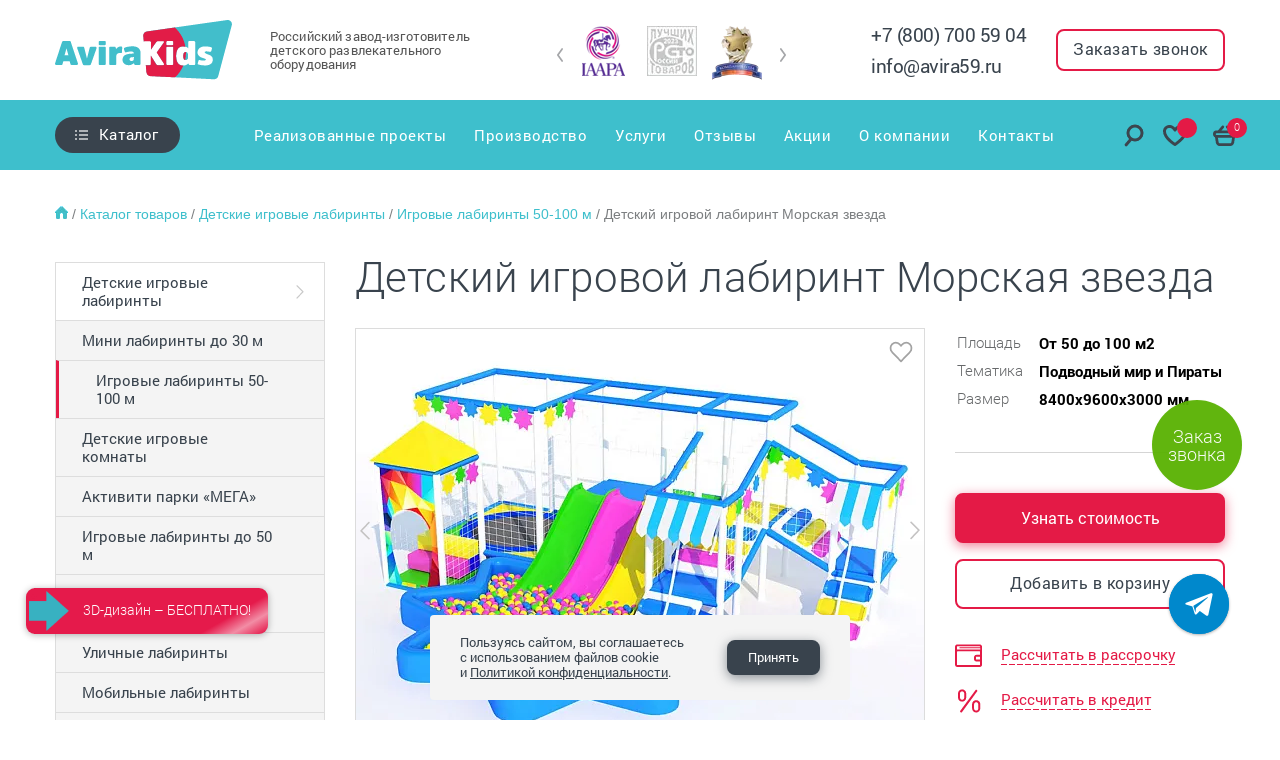

--- FILE ---
content_type: text/html; charset=UTF-8
request_url: https://avira59.ru/catalog/igrovye-labirinty/labirinty-50-100m/detskiy-igrovoy-labirint-morskaya-zvezda/
body_size: 46276
content:
<!DOCTYPE html>
<html lang="ru">
<head>
  <meta http-equiv="Content-Type" content="text/html; charset=UTF-8" />
<meta name="robots" content="index, follow" />
<meta name="keywords" content="игровые лабиринты, детские лабиринты, детские игровые лабиринты, детские игровые центры, оборудование для детских комнат, уличные лабиринты, детское игровое оборудование" />
<meta name="description" content="Заказать лабиринт «Морская звезда» в игровую в морском стиле. Игровые лабиринты от российского производителя. Качественное оборудование для бизнеса в индустрии развлечений. Поможем запустить ваш бизнес с нуля! Смотреть каталог." />
<script data-skip-moving="true">(function(w, d, n) {var cl = "bx-core";var ht = d.documentElement;var htc = ht ? ht.className : undefined;if (htc === undefined || htc.indexOf(cl) !== -1){return;}var ua = n.userAgent;if (/(iPad;)|(iPhone;)/i.test(ua)){cl += " bx-ios";}else if (/Windows/i.test(ua)){cl += ' bx-win';}else if (/Macintosh/i.test(ua)){cl += " bx-mac";}else if (/Linux/i.test(ua) && !/Android/i.test(ua)){cl += " bx-linux";}else if (/Android/i.test(ua)){cl += " bx-android";}cl += (/(ipad|iphone|android|mobile|touch)/i.test(ua) ? " bx-touch" : " bx-no-touch");cl += w.devicePixelRatio && w.devicePixelRatio >= 2? " bx-retina": " bx-no-retina";if (/AppleWebKit/.test(ua)){cl += " bx-chrome";}else if (/Opera/.test(ua)){cl += " bx-opera";}else if (/Firefox/.test(ua)){cl += " bx-firefox";}ht.className = htc ? htc + " " + cl : cl;})(window, document, navigator);</script>


<link href="/bitrix/js/ui/design-tokens/dist/ui.design-tokens.css?173271045626358" type="text/css"  rel="stylesheet" />
<link href="/bitrix/js/ui/fonts/opensans/ui.font.opensans.css?16715231852555" type="text/css"  rel="stylesheet" />
<link href="/bitrix/js/main/popup/dist/main.popup.bundle.css?173271051629852" type="text/css"  rel="stylesheet" />
<link href="/bitrix/css/main/grid/pagenavigation.css?16715232012258" type="text/css"  rel="stylesheet" />
<link href="/local/templates/avira/components/bitrix/news.list/catalog_file_list/style.css?167152329863" type="text/css"  rel="stylesheet" />
<link href="/local/templates/avira/components/amado/catalog/main1/bitrix/catalog.element/main/style.css?16715232986084" type="text/css"  rel="stylesheet" />
<link href="/local/templates/avira/components/amado/catalog/main1/bitrix/catalog.section/similar_products/style.css?1681822302892" type="text/css"  rel="stylesheet" />
<link href="/local/templates/avira/css/styles.min.css?1766498532690723" type="text/css"  data-template-style="true"  rel="stylesheet" />
<link href="/local/templates/avira/css/tiny-slider.css?16715232982178" type="text/css"  data-template-style="true"  rel="stylesheet" />
<link href="/local/templates/avira/css/custom.css?176649861538246" type="text/css"  data-template-style="true"  rel="stylesheet" />
<link href="/local/templates/avira/components/bitrix/search.title/header_search/style.css?16715232981267" type="text/css"  data-template-style="true"  rel="stylesheet" />
<link href="/local/templates/avira/components/bitrix/form/catalog_get_price/bitrix/form.result.new/.default/style.css?1671523298623" type="text/css"  data-template-style="true"  rel="stylesheet" />
<link href="/local/templates/avira/components/bitrix/form/footer__sub/bitrix/form.result.new/.default/style.css?1671523298666" type="text/css"  data-template-style="true"  rel="stylesheet" />
<link href="/local/templates/avira/components/bitrix/news.list/footer_socials/style.css?1671523298150" type="text/css"  data-template-style="true"  rel="stylesheet" />
<link href="/local/templates/avira/components/bitrix/form/footer__sub_popup/bitrix/form.result.new/.default/style.css?1671523298666" type="text/css"  data-template-style="true"  rel="stylesheet" />
<link href="/local/components/linkor/cookies/templates/.default/style.css?17647536631674" type="text/css"  data-template-style="true"  rel="stylesheet" />
<link href="/local/templates/avira/styles.css?1687856366301" type="text/css"  data-template-style="true"  rel="stylesheet" />







            
            <!-- Yandex.Metrika counter -->
            
            <!-- /Yandex.Metrika counter -->
                    
        
<meta name='viewport' content='width=device-width, initial-scale=1, shrink-to-fit=no'>
<meta http-equiv='X-UA-Compatible' content='IE=edge'>
<meta name='viewport' content='width=device-width, initial-scale=1, maximum-scale=1'>
<script data-skip-moving="true" type="text/javascript">window._ab_id_=157660</script>
<script data-skip-moving="true" src="https://cdn.botfaqtor.ru/one.js"></script>
<!-- dev2fun module opengraph -->
<meta property="og:title" content="Детский игровой лабиринт &laquo;Морская звезда&raquo; купить от производителя в рассрочку 0%"/>
<meta property="og:description" content="Заказать лабиринт &laquo;Морская звезда&raquo; в игровую в морском стиле. Игровые лабиринты от российского производителя. Качественное оборудование для бизнеса в индустрии ..."/>
<meta property="og:url" content="https://avira59.ru/catalog/igrovye-labirinty/labirinty-50-100m/detskiy-igrovoy-labirint-morskaya-zvezda/"/>
<meta property="og:type" content="website"/>
<meta property="og:site_name" content="Авира Кидс | Завод игрового оборудования"/>
<!-- /dev2fun module opengraph -->
    <title>Детский игровой лабиринт «Морская звезда» купить от производителя в рассрочку 0%</title>
  <link rel="canonical" href="https://avira59.ru/catalog/igrovye-labirinty/labirinty-50-100m/detskiy-igrovoy-labirint-morskaya-zvezda/" />
      
    
  <!-- CSS -->
        <!-- /CSS -->


  <!-- STRINGS -->
        
		
			
  	<link rel="icon" type="image/ico" sizes="512x512" href="/upload/resize_cache/webp/favicon.webp">
	<link rel="icon" type="image/ico" sizes="192x192" href="/favicon.ico">
	<link rel="icon" href="/favicon.svg" type="image/svg+xml">
	<link rel="shortcut icon" href="/favicon.ico">

  <!-- /STRINGS -->

  <!-- LANG -->
      <!-- /LANG -->
  
  
<meta name="google-site-verification" content="yKHOCqBxpGE6h9xmcJQqH916YZ5aVy3tMu2J_GJvGcY">

<link rel="stylesheet" href="https://cdn.jsdelivr.net/npm/@fancyapps/ui/dist/fancybox.css"/>
</head>
<body>
  <div id="panel"></div>
  <!-- <div class="am-site-loader" style="width: 100vw; height: 100vw; position: fixed; top: 0; left: 0; z-index: 1000; background-color: #ffffff;"></div> -->
  <header class="header">
    <div class="header__top wow- fadeIn-" data-wow-111-duration="1s" data-wow-111-delay='0.25s'>
      <div class="container header__container">
        <button class="header-burger">
          <span class="header-burger__lines"></span>
        </button>
                        <a href="/" class="header__logo-link -wow -fadeInLeft" data-wow-111-duration='1s' data-wow-111-delay='0.5s'>
                  <img src="/local/templates/avira/img/sp/logo.svg" alt="avira59.ru" class="header__logo">
              </a>
          	<span class="header__title  -wow -fadeInLeft" data-wow-111-duration='0.5s' data-wow-111-delay='0.85s'>
	  Российский
          завод-изготовитель детского развлекательного оборудования	</span>



        <div class="header-slider">
            <div class="swiper-container header-slider-container">
	<div class="swiper-wrapper header-slider__wrapper">
							<div class="swiper-slide header-slider__slide" id="bx_3218110189_45">
				<a href="/o-zavode/novosti/avira-vstupila-v-iaapa/" class="header-slider__link">
					<img src="/upload/resize_cache/webp/iblock/fcc/fcc46ddb011231655c4aab9f1676be84.webp" alt="IAAPA" class="header-slider__img" title="IAAPA — завод-изготовитель «АВИРА»">
				</a>
			</div>
							<div class="swiper-slide header-slider__slide" id="bx_3218110189_46">
				<a href="/o-zavode/novosti/avira-poluchila-dva-znaka-natsionalnoy-premii/" class="header-slider__link">
					<img src="/upload/resize_cache/webp/iblock/41a/knxzjn8n33qk58cgm1n384ibv77ml7i9.webp" alt="ГОСТ" class="header-slider__img" title="ГОСТ — завод-изготовитель «АВИРА»">
				</a>
			</div>
							<div class="swiper-slide header-slider__slide" id="bx_3218110189_48">
				<a href="/o-zavode/novosti/avira-otsenili/" class="header-slider__link">
					<img src="/upload/resize_cache/webp/iblock/2c3/2c30ff2e95d6f77f3a0e0dd95ea6f76e.webp" alt="Лауреат Экономич конкурс 2013" class="header-slider__img" title="Лауреат Экономич конкурс 2013 — завод-изготовитель «АВИРА»">
				</a>
			</div>
							<div class="swiper-slide header-slider__slide" id="bx_3218110189_44">
				<a href="/o-zavode/novosti/laureat-konkursa-luchshee-detyam/" class="header-slider__link">
					<img src="/upload/resize_cache/webp/iblock/e8e/e8e71b788e5fd82c71502f655380a4f2.webp" alt="Лучшее детям" class="header-slider__img" title="Лучшее детям — завод-изготовитель «АВИРА»">
				</a>
			</div>
							<div class="swiper-slide header-slider__slide" id="bx_3218110189_47">
				<a href="/o-zavode/novosti/avira-udostoena-zvaniya-lider-rossii-2013/ " class="header-slider__link">
					<img src="/upload/resize_cache/webp/iblock/b7c/b7c381da9958670426974c22d6dc1506.webp" alt="Лауреат Лидер 2013" class="header-slider__img" title="Лауреат Лидер 2013 — завод-изготовитель «АВИРА»">
				</a>
			</div>
			</div>
</div>
<div class="swiper-button-prev header-slider__prev">
	<svg width="7" height="16" viewBox="0 0 7 16" fill="none" xmlns="http://www.w3.org/2000/svg">
		<path d="M1 1L6 8L1 15" stroke="#A5A6A9" stroke-width="2" stroke-linecap="round" stroke-linejoin="round" />
	</svg>
</div>
<div class="swiper-button-next header-slider__next">
	<svg width="7" height="16" viewBox="0 0 7 16" fill="none" xmlns="http://www.w3.org/2000/svg">
		<path d="M1 1L6 8L1 15" stroke="#A5A6A9" stroke-width="2" stroke-linecap="round" stroke-linejoin="round" />
	</svg>
</div> 
        </div>			
        <div class="header__contacts">
			<div style="display: flex; flex-direction: column; justify-content: center;">
        <a href="tel:+78007005904" class="header__phone phone">+7 (800) 700 59 04</a>
        <a href="mailto:info@avira59.ru" class="header__phone phone">info@avira59.ru</a>
      </div>
          <button class="header__order button button_transparent" data-popup-id="form-popup">
            <span class="header__order-text">Заказать звонок</span>
            <img src= "/local/templates/avira/img/SVG/phone.svg" alt="Телефон avira59.ru" class="header__order-icon">
          </button>
        </div>
      </div>
    </div>

    <div class="header__bottom -wow -fadeIn" data-wow-111-duration="0.5s" data-wow-111-delay="0.9s">
      <div class="container header__container-bottom safari-only">

      
        <div class="header-catalog">
          <a href='/catalog/' class="header-catalog__btn button button_catalog">
            <div class="button_catalog__icon"></div>
            <div class="header-menu__link-arrow"></div>
            Каталог
          </a>
          
<div class="header-catalog__container" style="opacity: 0;">
	<ul class='header-catalog__list'>

		
		
		
							<li  class="header-catalog__item">
					<a href="/catalog/igrovye-labirinty/" class="header-catalog__link">
						<div class="header-catalog__img-block">
														<img src= "/upload/uf/a4b/3gvelzq9kc84keu3tp67anhpw6lt6iej.svg" alt="Детские игровые лабиринты" class="header-catalog__img">
													</div>
						<span class="header-catalog__text">Детские игровые лабиринты</span>
						<img src= "/upload/resize_cache/webp/local/templates/avira/img/arrow_red.webp" alt="" class="header-catalog__arrow">
					</a>
					<div class="header-filter">
						<button class="header-filter__btn header-filter__btn-ajax" data-section-id='7'>
							<img src= "/upload/resize_cache/webp/local/templates/avira/img/filter.webp" alt="">
						</button>
						<div class="header-filter__content safari-only">
						</div>
					</div>
					<ul class="header-catalog__sublist">

			
					
		
		
												<li class="header-catalog__subitem">
						<a href="/catalog/igrovye-labirinty/labirinti-do-10m/" class="header-catalog__sublink">
							<div class="header-catalog__img-block">
															</div>
							<span class="header-catalog__text">Мини лабиринты до 30 м</span>
						</a>
					</li>
                    				
			
					
		
		
												<li class="header-catalog__subitem">
						<a href="/catalog/igrovye-labirinty/labirinty-50-100m/" class="header-catalog__sublink">
							<div class="header-catalog__img-block">
															</div>
							<span class="header-catalog__text">Игровые лабиринты 50-100 м</span>
						</a>
					</li>
                    				
			
					
		
		
												<li class="header-catalog__subitem">
						<a href="/catalog/igrovye-labirinty/igrovye-komnaty-labirinty/" class="header-catalog__sublink">
							<div class="header-catalog__img-block">
															</div>
							<span class="header-catalog__text">Детские игровые комнаты</span>
						</a>
					</li>
                    				
			
					
		
		
												<li class="header-catalog__subitem">
						<a href="/catalog/igrovye-labirinty/aktiviti-parki/" class="header-catalog__sublink">
							<div class="header-catalog__img-block">
															</div>
							<span class="header-catalog__text">Активити парки «МЕГА»</span>
						</a>
					</li>
                    				
			
					
		
		
												<li class="header-catalog__subitem">
						<a href="/catalog/igrovye-labirinty/labirinty-10-50m/" class="header-catalog__sublink">
							<div class="header-catalog__img-block">
															</div>
							<span class="header-catalog__text">Игровые лабиринты до 50 м</span>
						</a>
					</li>
                    				
			
					
		
		
												<li class="header-catalog__subitem">
						<a href="/catalog/igrovye-labirinty/igrovye-labirinty-ot-100m2/" class="header-catalog__sublink">
							<div class="header-catalog__img-block">
															</div>
							<span class="header-catalog__text">Игровые лабиринты от 100 м</span>
						</a>
					</li>
                    				
			
					
		
		
												<li class="header-catalog__subitem">
						<a href="/catalog/igrovye-labirinty/ulichnye-labirinty/" class="header-catalog__sublink">
							<div class="header-catalog__img-block">
															</div>
							<span class="header-catalog__text">Уличные лабиринты</span>
						</a>
					</li>
                    				
			
					
		
		
												<li class="header-catalog__subitem">
						<a href="/catalog/igrovye-labirinty/mobilnye-labirinty/" class="header-catalog__sublink">
							<div class="header-catalog__img-block">
															</div>
							<span class="header-catalog__text">Мобильные лабиринты</span>
						</a>
					</li>
                    				
			
					
		
		
												<li class="header-catalog__subitem">
						<a href="/catalog/igrovye-labirinty/interaktivnie-labirinty/" class="header-catalog__sublink">
							<div class="header-catalog__img-block">
															</div>
							<span class="header-catalog__text">Интерактивные лабиринты</span>
						</a>
					</li>
                    				
			
					
		
		
												<li class="header-catalog__subitem">
						<a href="/catalog/igrovye-labirinty/labirinty-dlya-zhk/" class="header-catalog__sublink">
							<div class="header-catalog__img-block">
															</div>
							<span class="header-catalog__text">Детские игровые комнаты для жилых комплексов</span>
						</a>
					</li>
                    				
			
					
		
		
												<li class="header-catalog__subitem">
						<a href="/catalog/igrovye-labirinty/vertikalnye-labirinty/" class="header-catalog__sublink">
							<div class="header-catalog__img-block">
															</div>
							<span class="header-catalog__text">Вертикальные лабиринты</span>
						</a>
					</li>
                    				
			
					
		
		
												<li class="header-catalog__subitem">
						<a href="/catalog/igrovye-labirinty/komplektuyushchie-dlya-igrovykh-labirintov/" class="header-catalog__sublink">
							<div class="header-catalog__img-block">
															</div>
							<span class="header-catalog__text">Комплектующие для игровых лабиринтов</span>
						</a>
					</li>
                    				
			
					
		        			</ul></li>
		
		
												<li  class="header-catalog__item">
						<a href="/catalog/igrovye-komnaty/" class="header-catalog__link">
							<div class="header-catalog__img-block">
																<img src= "/upload/uf/813/xe50dsi3kayneccurd1826e4gab3b4a1.svg" alt="Детские игровые комнаты" class="header-catalog__img">
															</div>
							<span class="header-catalog__text">Детские игровые комнаты</span>
							<img src= "/upload/resize_cache/webp/local/templates/avira/img/arrow_red.webp" alt="" class="header-catalog__arrow">
						</a>
					</li>
                    				
			
					
		
		
												<li  class="header-catalog__item">
						<a href="/catalog/detskie-razvlekatelnye-centry/" class="header-catalog__link">
							<div class="header-catalog__img-block">
																<img src= "/upload/uf/c2a/t7g6im7hcod4939qb6uzhrx2b3xp6r4e.svg" alt="Семейные развлекательные центры" class="header-catalog__img">
															</div>
							<span class="header-catalog__text">Семейные развлекательные центры</span>
							<img src= "/upload/resize_cache/webp/local/templates/avira/img/arrow_red.webp" alt="" class="header-catalog__arrow">
						</a>
					</li>
                    				
			
					
		
		
							<li  class="header-catalog__item">
					<a href="/catalog/batutnye-centri/" class="header-catalog__link">
						<div class="header-catalog__img-block">
														<img src= "/upload/uf/775/2qzp28s3xxbb726ix5v7f8h6foigdajk.svg" alt="Батутные центры" class="header-catalog__img">
													</div>
						<span class="header-catalog__text">Батутные центры</span>
						<img src= "/upload/resize_cache/webp/local/templates/avira/img/arrow_red.webp" alt="" class="header-catalog__arrow">
					</a>
					<div class="header-filter">
						<button class="header-filter__btn header-filter__btn-ajax" data-section-id='38'>
							<img src= "/upload/resize_cache/webp/local/templates/avira/img/filter.webp" alt="">
						</button>
						<div class="header-filter__content safari-only">
						</div>
					</div>
					<ul class="header-catalog__sublist">

			
					
		
		
												<li class="header-catalog__subitem">
						<a href="/catalog/batutnye-centri/batutnye-kompleksy-do-50m/" class="header-catalog__sublink">
							<div class="header-catalog__img-block">
															</div>
							<span class="header-catalog__text">Батутные комплексы до 50 м</span>
						</a>
					</li>
                    				
			
					
		
		
												<li class="header-catalog__subitem">
						<a href="/catalog/batutnye-centri/batutnye-areny-ot-50m/" class="header-catalog__sublink">
							<div class="header-catalog__img-block">
															</div>
							<span class="header-catalog__text">Батутные арены от 50 м</span>
						</a>
					</li>
                    				
			
					
		
		
												<li class="header-catalog__subitem">
						<a href="/catalog/batutnye-centri/detskie-naduvnye-batuty/" class="header-catalog__sublink">
							<div class="header-catalog__img-block">
															</div>
							<span class="header-catalog__text">Детские надувные батуты</span>
						</a>
					</li>
                    				
			
					
		        			</ul></li>
		
		
							<li  class="header-catalog__item">
					<a href="/catalog/aktiviti-oborudovanie/" class="header-catalog__link">
						<div class="header-catalog__img-block">
														<img src= "/upload/uf/3af/5md5a3godwynm3v1tn3ks9lrinl2a3ga.svg" alt="Оборудование для детских центров и игровых комнат" class="header-catalog__img">
													</div>
						<span class="header-catalog__text">Оборудование для детских центров и игровых комнат</span>
						<img src= "/upload/resize_cache/webp/local/templates/avira/img/arrow_red.webp" alt="" class="header-catalog__arrow">
					</a>
					<div class="header-filter">
						<button class="header-filter__btn header-filter__btn-ajax" data-section-id='8'>
							<img src= "/upload/resize_cache/webp/local/templates/avira/img/filter.webp" alt="">
						</button>
						<div class="header-filter__content safari-only">
						</div>
					</div>
					<ul class="header-catalog__sublist">

			
					
		
		
												<li class="header-catalog__subitem">
						<a href="/catalog/aktiviti-oborudovanie/bashnya-pauka/" class="header-catalog__sublink">
							<div class="header-catalog__img-block">
															</div>
							<span class="header-catalog__text">Башня паука</span>
						</a>
					</li>
                    				
			
					
		
		
												<li class="header-catalog__subitem">
						<a href="/catalog/aktiviti-oborudovanie/trolley/" class="header-catalog__sublink">
							<div class="header-catalog__img-block">
															</div>
							<span class="header-catalog__text">Троллей</span>
						</a>
					</li>
                    				
			
					
		
		
												<li class="header-catalog__subitem">
						<a href="/catalog/aktiviti-oborudovanie/tyubingovye-gorki/" class="header-catalog__sublink">
							<div class="header-catalog__img-block">
															</div>
							<span class="header-catalog__text">Тюбинговые горки</span>
						</a>
					</li>
                    				
			
					
		
		
												<li class="header-catalog__subitem">
						<a href="/catalog/aktiviti-oborudovanie/gorki-kosogory/" class="header-catalog__sublink">
							<div class="header-catalog__img-block">
															</div>
							<span class="header-catalog__text">Горки-косогоры</span>
						</a>
					</li>
                    				
			
					
		
		
												<li class="header-catalog__subitem">
						<a href="/catalog/aktiviti-oborudovanie/gorka-vulkan/" class="header-catalog__sublink">
							<div class="header-catalog__img-block">
															</div>
							<span class="header-catalog__text">Горка Вулкан</span>
						</a>
					</li>
                    				
			
					
		
		
												<li class="header-catalog__subitem">
						<a href="/catalog/aktiviti-oborudovanie/syrnye-domiki/" class="header-catalog__sublink">
							<div class="header-catalog__img-block">
															</div>
							<span class="header-catalog__text">Сырные домики</span>
						</a>
					</li>
                    				
			
					
		
		
												<li class="header-catalog__subitem">
						<a href="/catalog/aktiviti-oborudovanie/batalnye-zony/" class="header-catalog__sublink">
							<div class="header-catalog__img-block">
															</div>
							<span class="header-catalog__text">Батальные комплексы с воздушными пушками</span>
						</a>
					</li>
                    				
			
					
		
		
												<li class="header-catalog__subitem">
						<a href="/catalog/aktiviti-oborudovanie/polosy-prepyatstviy-sukhoy-basseyn/" class="header-catalog__sublink">
							<div class="header-catalog__img-block">
															</div>
							<span class="header-catalog__text">Полосы препятствий сухой бассейн</span>
						</a>
					</li>
                    				
			
					
		
		
												<li class="header-catalog__subitem">
						<a href="/catalog/aktiviti-oborudovanie/igrovye-kompleksy-ogorod/" class="header-catalog__sublink">
							<div class="header-catalog__img-block">
															</div>
							<span class="header-catalog__text">Игровые комплексы «Огород»</span>
						</a>
					</li>
                    				
			
					
		
		
												<li class="header-catalog__subitem">
						<a href="/catalog/aktiviti-oborudovanie/pesochnitsy-dlya-pomeshcheniy/" class="header-catalog__sublink">
							<div class="header-catalog__img-block">
															</div>
							<span class="header-catalog__text">Песочницы для помещений</span>
						</a>
					</li>
                    				
			
					
		
		
												<li class="header-catalog__subitem">
						<a href="/catalog/aktiviti-oborudovanie/aerokhokkei/" class="header-catalog__sublink">
							<div class="header-catalog__img-block">
															</div>
							<span class="header-catalog__text">Аэрохоккей</span>
						</a>
					</li>
                    				
			
					
		        			</ul></li>
		
		
							<li  class="header-catalog__item">
					<a href="/catalog/skalodromy/" class="header-catalog__link">
						<div class="header-catalog__img-block">
														<img src= "/upload/uf/8d2/3xx50dn247saibr3ij25194p2du29ah3.svg" alt="Скалодромы" class="header-catalog__img">
													</div>
						<span class="header-catalog__text">Скалодромы</span>
						<img src= "/upload/resize_cache/webp/local/templates/avira/img/arrow_red.webp" alt="" class="header-catalog__arrow">
					</a>
					<div class="header-filter">
						<button class="header-filter__btn header-filter__btn-ajax" data-section-id='40'>
							<img src= "/upload/resize_cache/webp/local/templates/avira/img/filter.webp" alt="">
						</button>
						<div class="header-filter__content safari-only">
						</div>
					</div>
					<ul class="header-catalog__sublist">

			
					
		
		
												<li class="header-catalog__subitem">
						<a href="/catalog/skalodromy/razvlekatelnye-skalodromy/" class="header-catalog__sublink">
							<div class="header-catalog__img-block">
															</div>
							<span class="header-catalog__text">Развлекательные скалодромы</span>
						</a>
					</li>
                    				
			
					
		
		
												<li class="header-catalog__subitem">
						<a href="/catalog/skalodromy/detskie-skalodromy/" class="header-catalog__sublink">
							<div class="header-catalog__img-block">
															</div>
							<span class="header-catalog__text">Детские скалодромы</span>
						</a>
					</li>
                    				
			
					
		
		
												<li class="header-catalog__subitem">
						<a href="/catalog/skalodromy/skalodrom-dlya-doma/" class="header-catalog__sublink">
							<div class="header-catalog__img-block">
															</div>
							<span class="header-catalog__text">Скалодромы для дома</span>
						</a>
					</li>
                    				
			
					
		
		
												<li class="header-catalog__subitem">
						<a href="/catalog/skalodromy/nastennye-skalodromy/" class="header-catalog__sublink">
							<div class="header-catalog__img-block">
															</div>
							<span class="header-catalog__text">Настенные скалодромы</span>
						</a>
					</li>
                    				
			
					
		
		
												<li class="header-catalog__subitem">
						<a href="/catalog/skalodromy/sportivnye-skalodromy/" class="header-catalog__sublink">
							<div class="header-catalog__img-block">
															</div>
							<span class="header-catalog__text">Спортивные скалодромы</span>
						</a>
					</li>
                    				
			
					
		
		
												<li class="header-catalog__subitem">
						<a href="/catalog/skalodromy/strakhovki-dlya-skalodroma/" class="header-catalog__sublink">
							<div class="header-catalog__img-block">
															</div>
							<span class="header-catalog__text">Страховки для скалодрома</span>
						</a>
					</li>
                    				
			
					
		
		
												<li class="header-catalog__subitem">
						<a href="/catalog/skalodromy/zatsepy-dlya-skalodroma/" class="header-catalog__sublink">
							<div class="header-catalog__img-block">
															</div>
							<span class="header-catalog__text">Зацепы для скалодрома</span>
						</a>
					</li>
                    				
			
					
		        			</ul></li>
		
		
							<li  class="header-catalog__item">
					<a href="/catalog/nindzya-parki/" class="header-catalog__link">
						<div class="header-catalog__img-block">
														<img src= "/upload/uf/72f/ni69xoqz9j2h4lvhph6s1sitz3m7p4e5.svg" alt="Ниндзя парки" class="header-catalog__img">
													</div>
						<span class="header-catalog__text">Ниндзя парки</span>
						<img src= "/upload/resize_cache/webp/local/templates/avira/img/arrow_red.webp" alt="" class="header-catalog__arrow">
					</a>
					<div class="header-filter">
						<button class="header-filter__btn header-filter__btn-ajax" data-section-id='46'>
							<img src= "/upload/resize_cache/webp/local/templates/avira/img/filter.webp" alt="">
						</button>
						<div class="header-filter__content safari-only">
						</div>
					</div>
					<ul class="header-catalog__sublist">

			
					
		
		
												<li class="header-catalog__subitem">
						<a href="/catalog/nindzya-parki/razvlekatelnye-nindzya-parki/" class="header-catalog__sublink">
							<div class="header-catalog__img-block">
															</div>
							<span class="header-catalog__text">Развлекательные ниндзя парки</span>
						</a>
					</li>
                    				
			
					
		
		
												<li class="header-catalog__subitem">
						<a href="/catalog/nindzya-parki/sportivnye-nindzya-parki/" class="header-catalog__sublink">
							<div class="header-catalog__img-block">
															</div>
							<span class="header-catalog__text">Спортивные ниндзя парки</span>
						</a>
					</li>
                    				
			
					
		        			</ul></li>
		
		
							<li  class="header-catalog__item">
					<a href="/catalog/verevochnye-parki/" class="header-catalog__link">
						<div class="header-catalog__img-block">
														<img src= "/upload/uf/25a/8uuf5v4m9r73zcnroxh1mws6yomg3het.svg" alt="Верёвочные парки" class="header-catalog__img">
													</div>
						<span class="header-catalog__text">Верёвочные парки</span>
						<img src= "/upload/resize_cache/webp/local/templates/avira/img/arrow_red.webp" alt="" class="header-catalog__arrow">
					</a>
					<div class="header-filter">
						<button class="header-filter__btn header-filter__btn-ajax" data-section-id='39'>
							<img src= "/upload/resize_cache/webp/local/templates/avira/img/filter.webp" alt="">
						</button>
						<div class="header-filter__content safari-only">
						</div>
					</div>
					<ul class="header-catalog__sublist">

			
					
		
		
												<li class="header-catalog__subitem">
						<a href="/catalog/verevochnye-parki/verevochnye-parki-dlya-pomeshcheniy/" class="header-catalog__sublink">
							<div class="header-catalog__img-block">
															</div>
							<span class="header-catalog__text">Веревочные парки для помещений</span>
						</a>
					</li>
                    				
			
					
		
		
												<li class="header-catalog__subitem">
						<a href="/catalog/verevochnye-parki/verevochnye-parki-na-ulitse/" class="header-catalog__sublink">
							<div class="header-catalog__img-block">
															</div>
							<span class="header-catalog__text">Веревочные парки на улице</span>
						</a>
					</li>
                    				
			
					
		
		
												<li class="header-catalog__subitem">
						<a href="/catalog/verevochnye-parki/verevochnye-parki-na-derevyakh/" class="header-catalog__sublink">
							<div class="header-catalog__img-block">
															</div>
							<span class="header-catalog__text">Веревочные парки на деревьях</span>
						</a>
					</li>
                    				
			
					
		
		
												<li class="header-catalog__subitem">
						<a href="/catalog/verevochnye-parki/oborudovanie-verevochnogo-parka/" class="header-catalog__sublink">
							<div class="header-catalog__img-block">
															</div>
							<span class="header-catalog__text">Оборудование для веревочного парка</span>
						</a>
					</li>
                    				
			
					
		        			</ul></li>
		
		
							<li  class="header-catalog__item">
					<a href="/catalog/verevochnye-labirinty/" class="header-catalog__link">
						<div class="header-catalog__img-block">
														<img src= "/upload/uf/805/g9z5wvpbuxb5kk33zevg5ndkomr459p0.svg" alt="Веревочные лабиринты" class="header-catalog__img">
													</div>
						<span class="header-catalog__text">Веревочные лабиринты</span>
						<img src= "/upload/resize_cache/webp/local/templates/avira/img/arrow_red.webp" alt="" class="header-catalog__arrow">
					</a>
					<div class="header-filter">
						<button class="header-filter__btn header-filter__btn-ajax" data-section-id='77'>
							<img src= "/upload/resize_cache/webp/local/templates/avira/img/filter.webp" alt="">
						</button>
						<div class="header-filter__content safari-only">
						</div>
					</div>
					<ul class="header-catalog__sublist">

			
					
		
		
												<li class="header-catalog__subitem">
						<a href="/catalog/verevochnye-labirinty/krasochnye-seti/" class="header-catalog__sublink">
							<div class="header-catalog__img-block">
															</div>
							<span class="header-catalog__text">Красочные сети </span>
						</a>
					</li>
                    				
			
					
		
		
												<li class="header-catalog__subitem">
						<a href="/catalog/verevochnye-labirinty/verevochnyy-uley/" class="header-catalog__sublink">
							<div class="header-catalog__img-block">
															</div>
							<span class="header-catalog__text">Веревочные ульи</span>
						</a>
					</li>
                    				
			
					
		        			</ul></li>
		
		
												<li  class="header-catalog__item">
						<a href="/catalog/karusely/" class="header-catalog__link">
							<div class="header-catalog__img-block">
																<img src= "/upload/uf/a62/uh9owxslx222yzsby14mmwft1t6gyvdp.svg" alt="Карусели" class="header-catalog__img">
															</div>
							<span class="header-catalog__text">Карусели</span>
							<img src= "/upload/resize_cache/webp/local/templates/avira/img/arrow_red.webp" alt="" class="header-catalog__arrow">
						</a>
					</li>
                    				
			
					
		
		
												<li  class="header-catalog__item">
						<a href="/catalog/gorod-professiy/" class="header-catalog__link">
							<div class="header-catalog__img-block">
																<img src= "/upload/uf/420/ls5w740ha1vzjiktqgppp8sq8rxzn0x5.svg" alt="Город профессий" class="header-catalog__img">
															</div>
							<span class="header-catalog__text">Город профессий</span>
							<img src= "/upload/resize_cache/webp/local/templates/avira/img/arrow_red.webp" alt="" class="header-catalog__arrow">
						</a>
					</li>
                    				
			
					
		
		
							<li  class="header-catalog__item">
					<a href="/catalog/myagkie-moduli/" class="header-catalog__link">
						<div class="header-catalog__img-block">
														<img src= "/upload/uf/5fa/m8f1em0r8us32p7a2j5o9ejfgr3hrm9v.svg" alt="Мягкие модули" class="header-catalog__img">
													</div>
						<span class="header-catalog__text">Мягкие модули</span>
						<img src= "/upload/resize_cache/webp/local/templates/avira/img/arrow_red.webp" alt="" class="header-catalog__arrow">
					</a>
					<div class="header-filter">
						<button class="header-filter__btn header-filter__btn-ajax" data-section-id='9'>
							<img src= "/upload/resize_cache/webp/local/templates/avira/img/filter.webp" alt="">
						</button>
						<div class="header-filter__content safari-only">
						</div>
					</div>
					<ul class="header-catalog__sublist">

			
					
		
		
												<li class="header-catalog__subitem">
						<a href="/catalog/myagkie-moduli/myagkie-igrovye-komnaty/" class="header-catalog__sublink">
							<div class="header-catalog__img-block">
															</div>
							<span class="header-catalog__text">Мягкие игровые комнаты</span>
						</a>
					</li>
                    				
			
					
		
		
												<li class="header-catalog__subitem">
						<a href="/catalog/myagkie-moduli/myagkie-igrovye-domiki/" class="header-catalog__sublink">
							<div class="header-catalog__img-block">
															</div>
							<span class="header-catalog__text">Мягкие игровые домики</span>
						</a>
					</li>
                    				
			
					
		
		
												<li class="header-catalog__subitem">
						<a href="/catalog/myagkie-moduli/myagkie-transformery/" class="header-catalog__sublink">
							<div class="header-catalog__img-block">
															</div>
							<span class="header-catalog__text">Мягкие трансформеры</span>
						</a>
					</li>
                    				
			
					
		
		
												<li class="header-catalog__subitem">
						<a href="/catalog/myagkie-moduli/myagkie-konstruktory/" class="header-catalog__sublink">
							<div class="header-catalog__img-block">
															</div>
							<span class="header-catalog__text">Мягкие конструкторы</span>
						</a>
					</li>
                    				
			
					
		
		
												<li class="header-catalog__subitem">
						<a href="/catalog/myagkie-moduli/myagkie-kachalki/" class="header-catalog__sublink">
							<div class="header-catalog__img-block">
															</div>
							<span class="header-catalog__text">Мягкие качалки</span>
						</a>
					</li>
                    				
			
					
		
		
												<li class="header-catalog__subitem">
						<a href="/catalog/myagkie-moduli/sukhie-basseyny/" class="header-catalog__sublink">
							<div class="header-catalog__img-block">
															</div>
							<span class="header-catalog__text">Сухие бассейны</span>
						</a>
					</li>
                    				
			
					
		
		
												<li class="header-catalog__subitem">
						<a href="/catalog/myagkie-moduli/igrovye-komplekty/" class="header-catalog__sublink">
							<div class="header-catalog__img-block">
															</div>
							<span class="header-catalog__text">Игровые комплекты</span>
						</a>
					</li>
                    				
			
					
		
		
												<li class="header-catalog__subitem">
						<a href="/catalog/myagkie-moduli/myagkie-tunneli/" class="header-catalog__sublink">
							<div class="header-catalog__img-block">
															</div>
							<span class="header-catalog__text">Мягкие туннели</span>
						</a>
					</li>
                    				
			
					
		
		
												<li class="header-catalog__subitem">
						<a href="/catalog/myagkie-moduli/igrovye-moduli/" class="header-catalog__sublink">
							<div class="header-catalog__img-block">
															</div>
							<span class="header-catalog__text">Игровые модули</span>
						</a>
					</li>
                    				
			
					
		
		
												<li class="header-catalog__subitem">
						<a href="/catalog/myagkie-moduli/nabivnaya-mebel/" class="header-catalog__sublink">
							<div class="header-catalog__img-block">
															</div>
							<span class="header-catalog__text">Мягкая набивная мебель</span>
						</a>
					</li>
                    				
			
					
		
		
												<li class="header-catalog__subitem">
						<a href="/catalog/myagkie-moduli/myagkie-pufy/" class="header-catalog__sublink">
							<div class="header-catalog__img-block">
															</div>
							<span class="header-catalog__text">Мягкие пуфы для детей</span>
						</a>
					</li>
                    				
			
					
		
		
												<li class="header-catalog__subitem">
						<a href="/catalog/myagkie-moduli/polosy-prepyatstviy/" class="header-catalog__sublink">
							<div class="header-catalog__img-block">
															</div>
							<span class="header-catalog__text">Полосы препятствий для детей</span>
						</a>
					</li>
                    				
			
					
		
		
												<li class="header-catalog__subitem">
						<a href="/catalog/myagkie-moduli/didakticheskie-moduli/" class="header-catalog__sublink">
							<div class="header-catalog__img-block">
															</div>
							<span class="header-catalog__text">Дидактические модули</span>
						</a>
					</li>
                    				
			
					
		
		
												<li class="header-catalog__subitem">
						<a href="/catalog/myagkie-moduli/napolnye-maty/" class="header-catalog__sublink">
							<div class="header-catalog__img-block">
															</div>
							<span class="header-catalog__text">Напольные маты</span>
						</a>
					</li>
                    				
			
					
		        			</ul></li>
		
		
							<li  class="header-catalog__item">
					<a href="/catalog/izdeliya-iz-stekloplastika/" class="header-catalog__link">
						<div class="header-catalog__img-block">
														<img src= "/upload/uf/e18/i34kj4u8ziyh5u3l9vmiq1d4dz4qklvh.svg" alt="Изделия из стеклопластика" class="header-catalog__img">
													</div>
						<span class="header-catalog__text">Изделия из стеклопластика</span>
						<img src= "/upload/resize_cache/webp/local/templates/avira/img/arrow_red.webp" alt="" class="header-catalog__arrow">
					</a>
					<div class="header-filter">
						<button class="header-filter__btn header-filter__btn-ajax" data-section-id='108'>
							<img src= "/upload/resize_cache/webp/local/templates/avira/img/filter.webp" alt="">
						</button>
						<div class="header-filter__content safari-only">
						</div>
					</div>
					<ul class="header-catalog__sublist">

			
					
		
		
												<li class="header-catalog__subitem">
						<a href="/catalog/izdeliya-iz-stekloplastika/figury-iz-stekloplastika/" class="header-catalog__sublink">
							<div class="header-catalog__img-block">
															</div>
							<span class="header-catalog__text">Фигуры из стеклопластика</span>
						</a>
					</li>
                    				
			
					
		
		
												<li class="header-catalog__subitem">
						<a href="/catalog/izdeliya-iz-stekloplastika/tron-imeninnika/" class="header-catalog__sublink">
							<div class="header-catalog__img-block">
															</div>
							<span class="header-catalog__text">Трон именинника</span>
						</a>
					</li>
                    				
			
					
		
		
												<li class="header-catalog__subitem">
						<a href="/catalog/izdeliya-iz-stekloplastika/stekloplastikovye-pesochnitsy/" class="header-catalog__sublink">
							<div class="header-catalog__img-block">
															</div>
							<span class="header-catalog__text">Стеклопластиковые песочницы</span>
						</a>
					</li>
                    				
			
					
		
		
												<li class="header-catalog__subitem">
						<a href="/catalog/izdeliya-iz-stekloplastika/detskie-ploshchadki-iz-stekloplastika/" class="header-catalog__sublink">
							<div class="header-catalog__img-block">
															</div>
							<span class="header-catalog__text">Детские площадки из стеклопластика</span>
						</a>
					</li>
                    				
			
					
		
		
												<li class="header-catalog__subitem">
						<a href="/catalog/izdeliya-iz-stekloplastika/vkhodnye-gruppy/" class="header-catalog__sublink">
							<div class="header-catalog__img-block">
															</div>
							<span class="header-catalog__text">Входные группы игровых лабиринтов</span>
						</a>
					</li>
                    				
			
					
		        			</ul></li>
		
		
												<li  class="header-catalog__item">
						<a href="/catalog/detskie-gorki/" class="header-catalog__link">
							<div class="header-catalog__img-block">
																<img src= "/upload/uf/027/aqi0maa6y0bzfgipvtkcvn30qsuopdhi.svg" alt="Детские горки из стеклопластика" class="header-catalog__img">
															</div>
							<span class="header-catalog__text">Детские горки из стеклопластика</span>
							<img src= "/upload/resize_cache/webp/local/templates/avira/img/arrow_red.webp" alt="" class="header-catalog__arrow">
						</a>
					</li>
                    				
			
					
		
		
							<li  class="header-catalog__item">
					<a href="/catalog/interaktivnoe-oborudovanie/" class="header-catalog__link">
						<div class="header-catalog__img-block">
														<img src= "/upload/uf/41c/p83x95t6w2usnrh745zfgrucxefcxksu.svg" alt="Интерактивное оборудование" class="header-catalog__img">
													</div>
						<span class="header-catalog__text">Интерактивное оборудование</span>
						<img src= "/upload/resize_cache/webp/local/templates/avira/img/arrow_red.webp" alt="" class="header-catalog__arrow">
					</a>
					<div class="header-filter">
						<button class="header-filter__btn header-filter__btn-ajax" data-section-id='137'>
							<img src= "/upload/resize_cache/webp/local/templates/avira/img/filter.webp" alt="">
						</button>
						<div class="header-filter__content safari-only">
						</div>
					</div>
					<ul class="header-catalog__sublist">

			
					
		
		
												<li class="header-catalog__subitem">
						<a href="/catalog/interaktivnoe-oborudovanie/interaktivnye-paneli-s-mishenyami/" class="header-catalog__sublink">
							<div class="header-catalog__img-block">
															</div>
							<span class="header-catalog__text">Интерактивные мишени</span>
						</a>
					</li>
                    				
			
					
		
		
												<li class="header-catalog__subitem">
						<a href="/catalog/interaktivnoe-oborudovanie/interaktivnye-steny-dlya-batutnykh-kompleksov/" class="header-catalog__sublink">
							<div class="header-catalog__img-block">
															</div>
							<span class="header-catalog__text">Интерактивные стены для батутных комплексов</span>
						</a>
					</li>
                    				
			
					
		
		
												<li class="header-catalog__subitem">
						<a href="/catalog/interaktivnoe-oborudovanie/interaktivnye-paneli/" class="header-catalog__sublink">
							<div class="header-catalog__img-block">
															</div>
							<span class="header-catalog__text">Интерактивные панели</span>
						</a>
					</li>
                    				
			
					
		
		
												<li class="header-catalog__subitem">
						<a href="/catalog/interaktivnoe-oborudovanie/interaktivnye-pnevmosteny/" class="header-catalog__sublink">
							<div class="header-catalog__img-block">
															</div>
							<span class="header-catalog__text">Интерактивные пневмостены</span>
						</a>
					</li>
                    				
			
					
		
		
												<li class="header-catalog__subitem">
						<a href="/catalog/interaktivnoe-oborudovanie/interaktivnye-stoly/" class="header-catalog__sublink">
							<div class="header-catalog__img-block">
															</div>
							<span class="header-catalog__text">Интерактивные столы</span>
						</a>
					</li>
                    				
			
					
		
		
												<li class="header-catalog__subitem">
						<a href="/catalog/interaktivnoe-oborudovanie/interaktivnye-pesochnitsy/" class="header-catalog__sublink">
							<div class="header-catalog__img-block">
															</div>
							<span class="header-catalog__text">Интерактивные песочницы</span>
						</a>
					</li>
                    				
			
					
		
		
												<li class="header-catalog__subitem">
						<a href="/catalog/interaktivnoe-oborudovanie/interaktivnye-skalodromy/" class="header-catalog__sublink">
							<div class="header-catalog__img-block">
															</div>
							<span class="header-catalog__text">Интерактивные скалодромы</span>
						</a>
					</li>
                    				
			
					
		
		
												<li class="header-catalog__subitem">
						<a href="/catalog/interaktivnoe-oborudovanie/gollandskie-paneli/" class="header-catalog__sublink">
							<div class="header-catalog__img-block">
															</div>
							<span class="header-catalog__text">Голландские интерактивные панели</span>
						</a>
					</li>
                    				
			
					
		        			</ul></li>
		
		
												<li  class="header-catalog__item">
						<a href="/catalog/napolnoe-pokrytie/" class="header-catalog__link">
							<div class="header-catalog__img-block">
																<img src= "/upload/uf/9eb/jixgti6fzaqtedwbtwyxq1g0ym8w5in3.svg" alt="Напольное покрытие" class="header-catalog__img">
															</div>
							<span class="header-catalog__text">Напольное покрытие</span>
							<img src= "/upload/resize_cache/webp/local/templates/avira/img/arrow_red.webp" alt="" class="header-catalog__arrow">
						</a>
					</li>
                    				
			
					
		
		
							<li  class="header-catalog__item">
					<a href="/catalog/detskie-ploshchadki/" class="header-catalog__link">
						<div class="header-catalog__img-block">
														<img src= "/upload/uf/be7/31xgcjjeoc7mgx5y9f53f7caplzy5b8n.svg" alt="Детские площадки" class="header-catalog__img">
													</div>
						<span class="header-catalog__text">Детские площадки</span>
						<img src= "/upload/resize_cache/webp/local/templates/avira/img/arrow_red.webp" alt="" class="header-catalog__arrow">
					</a>
					<div class="header-filter">
						<button class="header-filter__btn header-filter__btn-ajax" data-section-id='115'>
							<img src= "/upload/resize_cache/webp/local/templates/avira/img/filter.webp" alt="">
						</button>
						<div class="header-filter__content safari-only">
						</div>
					</div>
					<ul class="header-catalog__sublist">

			
					
		
		
												<li class="header-catalog__subitem">
						<a href="/catalog/detskie-ploshchadki/detskie-igrovye-ploshchadki/" class="header-catalog__sublink">
							<div class="header-catalog__img-block">
															</div>
							<span class="header-catalog__text">Детские игровые площадки</span>
						</a>
					</li>
                    				
			
					
		
		
												<li class="header-catalog__subitem">
						<a href="/catalog/detskie-ploshchadki/kanatnye-ploshchadki/" class="header-catalog__sublink">
							<div class="header-catalog__img-block">
															</div>
							<span class="header-catalog__text">Канатные площадки</span>
						</a>
					</li>
                    				
			
					
		
		
												<li class="header-catalog__subitem">
						<a href="/catalog/detskie-ploshchadki/ulichnye-sportivnye-ploshchadki/" class="header-catalog__sublink">
							<div class="header-catalog__img-block">
															</div>
							<span class="header-catalog__text">Уличные спортивные площадки</span>
						</a>
					</li>
                    				
			
					
		        			</ul></li>
		
		
							<li  class="header-catalog__item">
					<a href="/catalog/oborudovanie-ploshchadok/" class="header-catalog__link">
						<div class="header-catalog__img-block">
														<img src= "/upload/uf/496/gocr1toavxdzyuznex5qu340yckcezpt.svg" alt="Оборудование для игровых площадок" class="header-catalog__img">
													</div>
						<span class="header-catalog__text">Оборудование для игровых площадок</span>
						<img src= "/upload/resize_cache/webp/local/templates/avira/img/arrow_red.webp" alt="" class="header-catalog__arrow">
					</a>
					<div class="header-filter">
						<button class="header-filter__btn header-filter__btn-ajax" data-section-id='121'>
							<img src= "/upload/resize_cache/webp/local/templates/avira/img/filter.webp" alt="">
						</button>
						<div class="header-filter__content safari-only">
						</div>
					</div>
					<ul class="header-catalog__sublist">

			
					
		
		
												<li class="header-catalog__subitem">
						<a href="/catalog/oborudovanie-ploshchadok/pesochnitsy/" class="header-catalog__sublink">
							<div class="header-catalog__img-block">
															</div>
							<span class="header-catalog__text">Песочницы</span>
						</a>
					</li>
                    				
			
					
		
		
												<li class="header-catalog__subitem">
						<a href="/catalog/oborudovanie-ploshchadok/kacheli/" class="header-catalog__sublink">
							<div class="header-catalog__img-block">
															</div>
							<span class="header-catalog__text">Качели</span>
						</a>
					</li>
                    				
			
					
		
		
												<li class="header-catalog__subitem">
						<a href="/catalog/oborudovanie-ploshchadok/karuseli-dlia-ploshchadok/" class="header-catalog__sublink">
							<div class="header-catalog__img-block">
															</div>
							<span class="header-catalog__text">Детские карусели</span>
						</a>
					</li>
                    				
			
					
		
		
												<li class="header-catalog__subitem">
						<a href="/catalog/oborudovanie-ploshchadok/skameyki/" class="header-catalog__sublink">
							<div class="header-catalog__img-block">
															</div>
							<span class="header-catalog__text">Скамейки</span>
						</a>
					</li>
                    				
			
					
		
		
												<li class="header-catalog__subitem">
						<a href="/catalog/oborudovanie-ploshchadok/domiki/" class="header-catalog__sublink">
							<div class="header-catalog__img-block">
															</div>
							<span class="header-catalog__text">Домики</span>
						</a>
					</li>
                    				
			
					
		
		
												<li class="header-catalog__subitem">
						<a href="/catalog/oborudovanie-ploshchadok/verandy/" class="header-catalog__sublink">
							<div class="header-catalog__img-block">
															</div>
							<span class="header-catalog__text">Веранды</span>
						</a>
					</li>
                    				
			
					
		        			</ul></li>
		
		
							<li  class="header-catalog__item">
					<a href="/catalog/detskoe-igrovoe-oborudovanie/" class="header-catalog__link">
						<div class="header-catalog__img-block">
														<img src= "/upload/uf/037/csnt3tp1y7yh4c0u26gjoj3lqic5asua.svg" alt="Детское игровое оборудование" class="header-catalog__img">
													</div>
						<span class="header-catalog__text">Детское игровое оборудование</span>
						<img src= "/upload/resize_cache/webp/local/templates/avira/img/arrow_red.webp" alt="" class="header-catalog__arrow">
					</a>
					<div class="header-filter">
						<button class="header-filter__btn header-filter__btn-ajax" data-section-id='128'>
							<img src= "/upload/resize_cache/webp/local/templates/avira/img/filter.webp" alt="">
						</button>
						<div class="header-filter__content safari-only">
						</div>
					</div>
					<ul class="header-catalog__sublist">

			
					
		
		
												<li class="header-catalog__subitem">
						<a href="/catalog/detskoe-igrovoe-oborudovanie/gorki-plastikovye/" class="header-catalog__sublink">
							<div class="header-catalog__img-block">
															</div>
							<span class="header-catalog__text">Горки пластиковые</span>
						</a>
					</li>
                    				
			
					
		
		
												<li class="header-catalog__subitem">
						<a href="/catalog/detskoe-igrovoe-oborudovanie/detskiy-domik/" class="header-catalog__sublink">
							<div class="header-catalog__img-block">
															</div>
							<span class="header-catalog__text">Детский домик</span>
						</a>
					</li>
                    				
			
					
		
		
												<li class="header-catalog__subitem">
						<a href="/catalog/detskoe-igrovoe-oborudovanie/kachalki/" class="header-catalog__sublink">
							<div class="header-catalog__img-block">
															</div>
							<span class="header-catalog__text">Качалки и каталки</span>
						</a>
					</li>
                    				
			
					
		
		
												<li class="header-catalog__subitem">
						<a href="/catalog/detskoe-igrovoe-oborudovanie/kovrik-pazl/" class="header-catalog__sublink">
							<div class="header-catalog__img-block">
															</div>
							<span class="header-catalog__text">Коврик пазл</span>
						</a>
					</li>
                    				
			
					
		        			</ul></li>
		
		
							<li  class="header-catalog__item">
					<a href="/catalog/komplektuyushchie-dlya-igrovogo-oborudovaniya/" class="header-catalog__link">
						<div class="header-catalog__img-block">
														<img src= "/upload/uf/baa/mppxycz5rte0jij6hnrwbf4hlauk9yda.svg" alt="Комплектующие для игрового оборудования" class="header-catalog__img">
													</div>
						<span class="header-catalog__text">Комплектующие для игрового оборудования</span>
						<img src= "/upload/resize_cache/webp/local/templates/avira/img/arrow_red.webp" alt="" class="header-catalog__arrow">
					</a>
					<div class="header-filter">
						<button class="header-filter__btn header-filter__btn-ajax" data-section-id='156'>
							<img src= "/upload/resize_cache/webp/local/templates/avira/img/filter.webp" alt="">
						</button>
						<div class="header-filter__content safari-only">
						</div>
					</div>
					<ul class="header-catalog__sublist">

			
					
		
		
												<li class="header-catalog__subitem">
						<a href="/catalog/komplektuyushchie-dlya-igrovogo-oborudovaniya/vinilovye-rukava-dlya-igrovykh-labirintov/" class="header-catalog__sublink">
							<div class="header-catalog__img-block">
															</div>
							<span class="header-catalog__text">Виниловые (защитные) рукава для игровых лабиринтов</span>
						</a>
					</li>
                    				
			
					
		
		
												<li class="header-catalog__subitem">
						<a href="/catalog/komplektuyushchie-dlya-igrovogo-oborudovaniya/shariki-dlya-sukhogo-basseyna/" class="header-catalog__sublink">
							<div class="header-catalog__img-block">
															</div>
							<span class="header-catalog__text">Шарики для сухого бассейна</span>
						</a>
					</li>
                    				
			
					
		
		
												<li class="header-catalog__subitem">
						<a href="/catalog/komplektuyushchie-dlya-igrovogo-oborudovaniya/komplektuyushchie-dlya-labirintov/" class="header-catalog__sublink">
							<div class="header-catalog__img-block">
															</div>
							<span class="header-catalog__text">Комплектующие для лабиринтов</span>
						</a>
					</li>
                    				
			
					
		
		
												<li class="header-catalog__subitem">
						<a href="/catalog/komplektuyushchie-dlya-igrovogo-oborudovaniya/komplektuyushchie-dlya-batutnykh-aren/" class="header-catalog__sublink">
							<div class="header-catalog__img-block">
															</div>
							<span class="header-catalog__text">Комплектующие для батутных арен</span>
						</a>
					</li>
                    				
			
					
		
		
												<li class="header-catalog__subitem">
						<a href="/catalog/komplektuyushchie-dlya-igrovogo-oborudovaniya/komplektuyushchie-dlya-vozdushnoy-pushki/" class="header-catalog__sublink">
							<div class="header-catalog__img-block">
															</div>
							<span class="header-catalog__text">Комплектующие для воздушной пушки</span>
						</a>
					</li>
                    				
			
					
		        			</ul></li>
		
		
			
			                    </ul>
</div>
        </div>

        <nav class="header-menu header-menu_load">
          		<ul class="header-menu__list" itemscope itemtype="https://www.schema.org/SiteNavigationElement">
								
																	<li class="header-menu__item">
                                                            <a itemprop="url" href="/realizovannye-proekty/" class="header-menu__link">
                                    <div class="header-menu__link-arrow"></div>
                                    Реализованные проекты                                </a>
                            							<div class="header-menu__subblock">
								<ul class="header-menu__sublist">
											
													
																										<li class="header-menu__subitem">
                                                                            <a itemprop="url" href="/realizovannye-proekty/" class="header-menu__sublink">Реализованные проекты</a>
                                    								</li>
																		
													
																										<li class="header-menu__subitem">
                                                                            <a itemprop="url" href="/realizovannye-proekty/istorii-uspekha/" class="header-menu__sublink">Истории успеха</a>
                                    								</li>
																		
																			</ul></div></li>					
																	<li class="header-menu__item">
                                                            <a itemprop="url" href="/proizvodstvo/" class="header-menu__link">
                                    <div class="header-menu__link-arrow"></div>
                                    Производство                                </a>
                            							<div class="header-menu__subblock">
								<ul class="header-menu__sublist">
											
													
																										<li class="header-menu__subitem">
                                                                            <a itemprop="url" href="/proizvodstvo/" class="header-menu__sublink">Производство</a>
                                    								</li>
																		
													
																										<li class="header-menu__subitem">
                                                                            <a itemprop="url" href="/proizvodstvo/kachestvo-i-standarty-bezopasnosti/" class="header-menu__sublink">Качество и стандарты безопасности</a>
                                    								</li>
																		
													
																										<li class="header-menu__subitem">
                                                                            <a itemprop="url" href="/proizvodstvo/sertifikaty-na-produktsiyu/" class="header-menu__sublink">Сертификаты на продукцию</a>
                                    								</li>
																		
																			</ul></div></li>					
																										<li class="header-menu__item">
                                                                            <a itemprop="url" href="/uslugi/" class="header-menu__link">Услуги</a>
                                    								</li>
																		
													
																										<li class="header-menu__item">
                                                                            <a itemprop="url" href="/o-zavode/otzyvy-blagodarstvennye-pisma/" class="header-menu__link">Отзывы</a>
                                    								</li>
																		
													
																										<li class="header-menu__item">
                                                                            <a itemprop="url" href="/aktsii/" class="header-menu__link">Акции</a>
                                    								</li>
																		
													
																	<li class="header-menu__item">
                                                            <a itemprop="url" href="/o-zavode/" class="header-menu__link">
                                    <div class="header-menu__link-arrow"></div>
                                    О компании                                </a>
                            							<div class="header-menu__subblock">
								<ul class="header-menu__sublist">
											
													
																										<li class="header-menu__subitem">
                                                                            <a itemprop="url" href="/o-zavode/" class="header-menu__sublink">О компании</a>
                                    								</li>
																		
													
																										<li class="header-menu__subitem">
                                                                            <a itemprop="url" href="/o-zavode/novosti/" class="header-menu__sublink">Новости</a>
                                    								</li>
																		
													
																										<li class="header-menu__subitem">
                                                                            <a itemprop="url" href="/o-zavode/blagotvoritelnost/" class="header-menu__sublink">Благотворительность</a>
                                    								</li>
																		
													
																										<li class="header-menu__subitem">
                                                                            <a itemprop="url" href="/o-zavode/vakansii/" class="header-menu__sublink">Вакансии</a>
                                    								</li>
																		
													
																										<li class="header-menu__subitem">
                                                                            <a itemprop="url" href="/o-zavode/rabota-v-avire/" class="header-menu__sublink">Работа в Авире</a>
                                    								</li>
																		
																			</ul></div></li>					
																										<li class="header-menu__item">
                                                                            <a itemprop="url" href="/kontakty/" class="header-menu__link">Контакты</a>
                                    								</li>
																		
								
	
	<li class="header-menu__item header-menu__resize">
		<a href="" class="header-menu__link">Ещё</a>
		<div class="header-menu__subblock">
			<ul class="header-menu__sublist header-menu__resize-list"></ul>
		</div>
	</li>					
		</ul>
	
        </nav>

        <div class="header__icons">
        	<div id="title-search" class="header-search">
		<button class="header-search__button">
			<svg width="20" height="23" viewBox="0 0 20 23" fill="none" xmlns="http://www.w3.org/2000/svg">
			<circle cx="11" cy="9" r="7" stroke-width="3" />
			<line x1="6.1627" y1="16.1151" x2="2.11507" y2="20.8373" stroke-width="3" stroke-linecap="round"
				stroke-linejoin="round" />
			</svg>
		</button>
		<form class="header-search__form header-search__form_hide" id="header-search" action="/poisk">
		<input id="title-search-input" type="text" name="q" class="header-search__input" placeholder="Введите первые буквы поискового запроса" value="" size="40" maxlength="50" autocomplete="off" />
		
			<button name="s" type="submit" class="header-search__submit">
			<svg width="20" height="23" viewBox="0 0 20 23" fill="none" xmlns="http://www.w3.org/2000/svg">
				<circle cx="11" cy="9" r="7" stroke-width="3" />
				<line x1="6.1627" y1="16.1151" x2="2.11507" y2="20.8373" stroke-width="3" stroke-linecap="round"
				stroke-linejoin="round" />
			</svg>
			</button>
		</form>
	</div>

                <a id='want' class="header-favorites" href="/favorites" id="want">
            <svg class="header-favorites__icon" version="1.1" height="23px" width="26px" id="Capa_1" xmlns="http://www.w3.org/2000/svg" xmlns:xlink="http://www.w3.org/1999/xlink" viewBox="0 0 122.88 107.68" xml:space="preserve">
              <g>
                <path d="M61.43,13.53C66.76,7.51,72.8,3.69,78.96,1.69c6.48-2.1,13.07-2.15,19.09-0.6c6.05,1.55,11.52,4.72,15.74,9.03 c5.58,5.7,9.09,13.36,9.09,22.02c0,13.7-6.6,26.75-17.42,39.37c-10.14,11.83-24.05,23.35-39.61,34.73 c-2.58,1.89-5.98,1.88-8.5,0.22l0,0.01l-0.03-0.02l0,0.01l-0.02-0.01l-0.21-0.15c-4.46-2.92-8.75-5.91-12.8-8.94 c-4.05-3.03-8.01-6.22-11.83-9.56C12.58,70.42,0,51.4,0,32.13c0-8.8,3.44-16.44,8.93-22.08c4.25-4.37,9.73-7.51,15.79-9.03V1.02 c5.99-1.5,12.57-1.4,19.05,0.69C49.99,3.71,56.09,7.54,61.43,13.53L61.43,13.53L61.43,13.53z M83.51,15.87 C78.02,17.65,72.51,22.02,68,29.78c-0.63,1.19-1.6,2.21-2.85,2.93c-3.56,2.05-8.11,0.82-10.15-2.74 c-4.5-7.82-10.14-12.27-15.78-14.08c-3.71-1.19-7.46-1.25-10.88-0.4l0,0l-0.02,0c-3.35,0.83-6.37,2.56-8.7,4.95 c-2.87,2.95-4.67,7-4.67,11.7c0,14.53,10.59,29.82,27.3,44.43c3.28,2.87,6.95,5.82,10.95,8.81c2.61,1.96,5.35,3.92,8.04,5.74 c13.03-9.76,24.53-19.53,32.9-29.3c8.58-10,13.8-19.92,13.8-29.68c0-4.55-1.84-8.58-4.76-11.57c-2.38-2.42-5.43-4.2-8.8-5.06 C90.98,14.63,87.23,14.67,83.51,15.87L83.51,15.87L83.51,15.87z"/>
              </g>
            </svg>
            
            <span class="header-favorites__count favorites_count"></span>
        </a>
                    <a href="/basket/" class="header-basket">
            <svg class="header-basket__icon" width="26" height="23" viewBox="0 0 26 23" fill="none"
              xmlns="http://www.w3.org/2000/svg">
              <rect x="1.5" y="7.5" width="23" height="5" rx="2.5" stroke="#3C454E" stroke-width="3" />
              <line x1="6.80794" y1="6.74851" x2="10.605" y2="2.19206" stroke="#3C454E" stroke-width="3"
                stroke-linecap="round" stroke-linejoin="round" />
              <line x1="1.5" y1="-1.5" x2="7.43117" y2="-1.5"
                transform="matrix(-0.640184 -0.768221 -0.768221 0.640184 19 8.86111)" stroke="#3C454E" stroke-width="3"
                stroke-linecap="round" stroke-linejoin="round" />
              <path fill-rule="evenodd" clip-rule="evenodd"
                d="M3.10262 19.2398L2.02042 12H4.9796L6.0618 18.7466C6.18234 19.4699 6.80813 20 7.54139 20H18.4586C19.1919 20 19.8177 19.4699 19.9382 18.7466L21.0204 12H23.9796L22.8974 19.2398C22.5358 21.4097 20.6584 23 18.4586 23H7.54139C5.34161 23 3.46426 21.4097 3.10262 19.2398Z"
                fill="#3C454E" />
            </svg>
                          <span class="header-basket__count">0</span>
                      </a>
          
         
          
        </div>

        <div class="header-social safari-only">
          <div class="header-social__contact">
            <a href="tel:78007005904" class="header-social__phone">+7 (800) 700 59 04</a>
            <span class="header-social__desc">Бесплатно по РФ</span>
          </div>
          <div class="header-social__items">

          <a href="viber://chat?number=%2B79638580098" class="header-social__item"> <img src="/upload/resize_cache/webp/local/templates/avira/img/viber.webp" alt="" class="header-social__img"> </a> <a href="https://wa.me/79638580098" class="header-social__item"> <img src="/upload/resize_cache/webp/local/templates/avira/img/whatsapp.webp" alt="" class="header-social__img"> </a>

            
          </div>
        </div>

      </div>
    </div>
    
    <div class="header-fixed header-fixed_hide">
      <div class="container header-fixed__container">
        <div class="header-fixed__left">
          <a href="/" class="header-fixed__logo">
            <img src= "/local/templates/avira/img/SVG/logo.svg" alt="" class="header-fixed__logo-img">
          </a>
          <div class="header-catalog header-catalog_fixed">
            <button class="header-catalog__btn button button_catalog">
              <div class="button_catalog__icon"></div>
              Каталог
            </button>
            <!-- fixed menu catalog -->
            
<div class="header-catalog__container header-catalog__container_fixed" style="opacity: 0;">
	<ul class='header-catalog__list'>


		
		
		
							<li  class="header-catalog__item">
					<a href="/catalog/igrovye-labirinty/" class="header-catalog__link">
						<div class="header-catalog__img-block">
														<img src= "/upload/uf/a4b/3gvelzq9kc84keu3tp67anhpw6lt6iej.svg" alt="Детские игровые лабиринты" class="header-catalog__img">
													</div>
						<span class="header-catalog__text">Детские игровые лабиринты</span>
						<img src= "/upload/resize_cache/webp/local/templates/avira/img/arrow_red.webp" alt="" class="header-catalog__arrow">
					</a>
					<div class="header-filter">
						<button class="header-filter__btn">
							<img src= "/upload/resize_cache/webp/local/templates/avira/img/filter.webp" alt="">
						</button>
						<form class="header-filter__content safari-only">
							<div class="header-filter__items">
								<div class="header-filter__item">
								<div class="header-filter__name">
									<img src= "/upload/resize_cache/webp/local/templates/avira/img/select.webp" alt="" class="header-filter__img">
									<div class="header-filter__title">Площадь</div>
								</div>
								<div class="header-filter__options">
									<label class="header-filter__option">
									<input type="checkbox" class="header-filter__checkbox" name="filter1">
									<span class="header-filter__option-name">Мини</span>
									</label>
									<label class="header-filter__option">
									<input type="checkbox" class="header-filter__checkbox" name="filter2">
									<span class="header-filter__option-name">Джунгли</span>
									</label>
									<label class="header-filter__option">
									<input type="checkbox" class="header-filter__checkbox" name="filter3">
									<span class="header-filter__option-name">Морская</span>
									</label>
								</div>
								</div>
								<div class="header-filter__item">
								<div class="header-filter__name">
									<img src= "/upload/resize_cache/webp/local/templates/avira/img/filter-icon.webp" alt="" class="header-filter__img">
									<div class="header-filter__title">Тема</div>
								</div>
								<div class="header-filter__options">
									<label class="header-filter__option">
									<input type="checkbox" class="header-filter__checkbox" name="filter4">
									<span class="header-filter__option-name">Мини</span>
									</label>
									<label class="header-filter__option">
									<input type="checkbox" class="header-filter__checkbox" name="filter5">
									<span class="header-filter__option-name">Джунгли</span>
									</label>
									<label class="header-filter__option">
									<input type="checkbox" class="header-filter__checkbox" name="filter6">
									<span class="header-filter__option-name">Морская</span>
									</label>
									<label class="header-filter__option">
									<input type="checkbox" class="header-filter__checkbox" name="filter7">
									<span class="header-filter__option-name">Космос</span>
									</label>
									<label class="header-filter__option">
									<input type="checkbox" class="header-filter__checkbox" name="filter8">
									<span class="header-filter__option-name">Домики</span>
									</label>
									<label class="header-filter__option">
									<input type="checkbox" class="header-filter__checkbox" name="filter9">
									<span class="header-filter__option-name">Типовые</span>
									</label>
								</div>
								</div>
							</div>
							<div class="header-filter__selects">
								<button class="header-filter__reset">Сбросить все</button>
							</div>
							<div class="header-filter__result">
								<span class="header-filter__result-text">Найдено 10 товаров</span>
								<input type="submit" class="header-filter__result-btn" value="Применить">
							</div>
						</form>
					</div>
					<ul class="header-catalog__sublist">

			
				
	
		
		
		
			
									<li class="header-catalog__subitem">
						<a href="/catalog/igrovye-labirinty/labirinti-do-10m/" class="header-catalog__sublink">
							<div class="header-catalog__img-block">
															</div>
							<span class="header-catalog__text">Мини лабиринты до 30 м</span>
						</a>
					</li>
				
			
				
	
		
		
		
			
									<li class="header-catalog__subitem">
						<a href="/catalog/igrovye-labirinty/labirinty-50-100m/" class="header-catalog__sublink">
							<div class="header-catalog__img-block">
															</div>
							<span class="header-catalog__text">Игровые лабиринты 50-100 м</span>
						</a>
					</li>
				
			
				
	
		
		
		
			
									<li class="header-catalog__subitem">
						<a href="/catalog/igrovye-labirinty/igrovye-komnaty-labirinty/" class="header-catalog__sublink">
							<div class="header-catalog__img-block">
															</div>
							<span class="header-catalog__text">Детские игровые комнаты</span>
						</a>
					</li>
				
			
				
	
		
		
		
			
									<li class="header-catalog__subitem">
						<a href="/catalog/igrovye-labirinty/aktiviti-parki/" class="header-catalog__sublink">
							<div class="header-catalog__img-block">
															</div>
							<span class="header-catalog__text">Активити парки «МЕГА»</span>
						</a>
					</li>
				
			
				
	
		
		
		
			
									<li class="header-catalog__subitem">
						<a href="/catalog/igrovye-labirinty/labirinty-10-50m/" class="header-catalog__sublink">
							<div class="header-catalog__img-block">
															</div>
							<span class="header-catalog__text">Игровые лабиринты до 50 м</span>
						</a>
					</li>
				
			
				
	
		
		
		
			
									<li class="header-catalog__subitem">
						<a href="/catalog/igrovye-labirinty/igrovye-labirinty-ot-100m2/" class="header-catalog__sublink">
							<div class="header-catalog__img-block">
															</div>
							<span class="header-catalog__text">Игровые лабиринты от 100 м</span>
						</a>
					</li>
				
			
				
	
		
		
		
			
									<li class="header-catalog__subitem">
						<a href="/catalog/igrovye-labirinty/ulichnye-labirinty/" class="header-catalog__sublink">
							<div class="header-catalog__img-block">
															</div>
							<span class="header-catalog__text">Уличные лабиринты</span>
						</a>
					</li>
				
			
				
	
		
		
		
			
									<li class="header-catalog__subitem">
						<a href="/catalog/igrovye-labirinty/mobilnye-labirinty/" class="header-catalog__sublink">
							<div class="header-catalog__img-block">
															</div>
							<span class="header-catalog__text">Мобильные лабиринты</span>
						</a>
					</li>
				
			
				
	
		
		
		
			
									<li class="header-catalog__subitem">
						<a href="/catalog/igrovye-labirinty/interaktivnie-labirinty/" class="header-catalog__sublink">
							<div class="header-catalog__img-block">
															</div>
							<span class="header-catalog__text">Интерактивные лабиринты</span>
						</a>
					</li>
				
			
				
	
		
		
		
			
									<li class="header-catalog__subitem">
						<a href="/catalog/igrovye-labirinty/labirinty-dlya-zhk/" class="header-catalog__sublink">
							<div class="header-catalog__img-block">
															</div>
							<span class="header-catalog__text">Детские игровые комнаты для жилых комплексов</span>
						</a>
					</li>
				
			
				
	
		
		
		
			
									<li class="header-catalog__subitem">
						<a href="/catalog/igrovye-labirinty/vertikalnye-labirinty/" class="header-catalog__sublink">
							<div class="header-catalog__img-block">
															</div>
							<span class="header-catalog__text">Вертикальные лабиринты</span>
						</a>
					</li>
				
			
				
	
		
		
		
			
									<li class="header-catalog__subitem">
						<a href="/catalog/igrovye-labirinty/komplektuyushchie-dlya-igrovykh-labirintov/" class="header-catalog__sublink">
							<div class="header-catalog__img-block">
															</div>
							<span class="header-catalog__text">Комплектующие для игровых лабиринтов</span>
						</a>
					</li>
				
			
				
	
		
		            			</ul></li>		
		
			
									<li  class="header-catalog__item">
						<a href="/catalog/igrovye-komnaty/" class="header-catalog__link">
							<div class="header-catalog__img-block">
																<img src= "/upload/uf/813/xe50dsi3kayneccurd1826e4gab3b4a1.svg" alt="Детские игровые комнаты" class="header-catalog__img">
															</div>
							<span class="header-catalog__text">Детские игровые комнаты</span>
							<img src= "/upload/resize_cache/webp/local/templates/avira/img/arrow_red.webp" alt="" class="header-catalog__arrow">
						</a>
					</li>
				
			
				
	
		
		
		
			
									<li  class="header-catalog__item">
						<a href="/catalog/detskie-razvlekatelnye-centry/" class="header-catalog__link">
							<div class="header-catalog__img-block">
																<img src= "/upload/uf/c2a/t7g6im7hcod4939qb6uzhrx2b3xp6r4e.svg" alt="Семейные развлекательные центры" class="header-catalog__img">
															</div>
							<span class="header-catalog__text">Семейные развлекательные центры</span>
							<img src= "/upload/resize_cache/webp/local/templates/avira/img/arrow_red.webp" alt="" class="header-catalog__arrow">
						</a>
					</li>
				
			
				
	
		
		
		
							<li  class="header-catalog__item">
					<a href="/catalog/batutnye-centri/" class="header-catalog__link">
						<div class="header-catalog__img-block">
														<img src= "/upload/uf/775/2qzp28s3xxbb726ix5v7f8h6foigdajk.svg" alt="Батутные центры" class="header-catalog__img">
													</div>
						<span class="header-catalog__text">Батутные центры</span>
						<img src= "/upload/resize_cache/webp/local/templates/avira/img/arrow_red.webp" alt="" class="header-catalog__arrow">
					</a>
					<div class="header-filter">
						<button class="header-filter__btn">
							<img src= "/upload/resize_cache/webp/local/templates/avira/img/filter.webp" alt="">
						</button>
						<form class="header-filter__content safari-only">
							<div class="header-filter__items">
								<div class="header-filter__item">
								<div class="header-filter__name">
									<img src= "/upload/resize_cache/webp/local/templates/avira/img/select.webp" alt="" class="header-filter__img">
									<div class="header-filter__title">Площадь</div>
								</div>
								<div class="header-filter__options">
									<label class="header-filter__option">
									<input type="checkbox" class="header-filter__checkbox" name="filter1">
									<span class="header-filter__option-name">Мини</span>
									</label>
									<label class="header-filter__option">
									<input type="checkbox" class="header-filter__checkbox" name="filter2">
									<span class="header-filter__option-name">Джунгли</span>
									</label>
									<label class="header-filter__option">
									<input type="checkbox" class="header-filter__checkbox" name="filter3">
									<span class="header-filter__option-name">Морская</span>
									</label>
								</div>
								</div>
								<div class="header-filter__item">
								<div class="header-filter__name">
									<img src= "/upload/resize_cache/webp/local/templates/avira/img/filter-icon.webp" alt="" class="header-filter__img">
									<div class="header-filter__title">Тема</div>
								</div>
								<div class="header-filter__options">
									<label class="header-filter__option">
									<input type="checkbox" class="header-filter__checkbox" name="filter4">
									<span class="header-filter__option-name">Мини</span>
									</label>
									<label class="header-filter__option">
									<input type="checkbox" class="header-filter__checkbox" name="filter5">
									<span class="header-filter__option-name">Джунгли</span>
									</label>
									<label class="header-filter__option">
									<input type="checkbox" class="header-filter__checkbox" name="filter6">
									<span class="header-filter__option-name">Морская</span>
									</label>
									<label class="header-filter__option">
									<input type="checkbox" class="header-filter__checkbox" name="filter7">
									<span class="header-filter__option-name">Космос</span>
									</label>
									<label class="header-filter__option">
									<input type="checkbox" class="header-filter__checkbox" name="filter8">
									<span class="header-filter__option-name">Домики</span>
									</label>
									<label class="header-filter__option">
									<input type="checkbox" class="header-filter__checkbox" name="filter9">
									<span class="header-filter__option-name">Типовые</span>
									</label>
								</div>
								</div>
							</div>
							<div class="header-filter__selects">
								<button class="header-filter__reset">Сбросить все</button>
							</div>
							<div class="header-filter__result">
								<span class="header-filter__result-text">Найдено 10 товаров</span>
								<input type="submit" class="header-filter__result-btn" value="Применить">
							</div>
						</form>
					</div>
					<ul class="header-catalog__sublist">

			
				
	
		
		
		
			
									<li class="header-catalog__subitem">
						<a href="/catalog/batutnye-centri/batutnye-kompleksy-do-50m/" class="header-catalog__sublink">
							<div class="header-catalog__img-block">
															</div>
							<span class="header-catalog__text">Батутные комплексы до 50 м</span>
						</a>
					</li>
				
			
				
	
		
		
		
			
									<li class="header-catalog__subitem">
						<a href="/catalog/batutnye-centri/batutnye-areny-ot-50m/" class="header-catalog__sublink">
							<div class="header-catalog__img-block">
															</div>
							<span class="header-catalog__text">Батутные арены от 50 м</span>
						</a>
					</li>
				
			
				
	
		
		
		
			
									<li class="header-catalog__subitem">
						<a href="/catalog/batutnye-centri/detskie-naduvnye-batuty/" class="header-catalog__sublink">
							<div class="header-catalog__img-block">
															</div>
							<span class="header-catalog__text">Детские надувные батуты</span>
						</a>
					</li>
				
			
				
	
		
		            			</ul></li>		
		
							<li  class="header-catalog__item">
					<a href="/catalog/aktiviti-oborudovanie/" class="header-catalog__link">
						<div class="header-catalog__img-block">
														<img src= "/upload/uf/3af/5md5a3godwynm3v1tn3ks9lrinl2a3ga.svg" alt="Оборудование для детских центров и игровых комнат" class="header-catalog__img">
													</div>
						<span class="header-catalog__text">Оборудование для детских центров и игровых комнат</span>
						<img src= "/upload/resize_cache/webp/local/templates/avira/img/arrow_red.webp" alt="" class="header-catalog__arrow">
					</a>
					<div class="header-filter">
						<button class="header-filter__btn">
							<img src= "/upload/resize_cache/webp/local/templates/avira/img/filter.webp" alt="">
						</button>
						<form class="header-filter__content safari-only">
							<div class="header-filter__items">
								<div class="header-filter__item">
								<div class="header-filter__name">
									<img src= "/upload/resize_cache/webp/local/templates/avira/img/select.webp" alt="" class="header-filter__img">
									<div class="header-filter__title">Площадь</div>
								</div>
								<div class="header-filter__options">
									<label class="header-filter__option">
									<input type="checkbox" class="header-filter__checkbox" name="filter1">
									<span class="header-filter__option-name">Мини</span>
									</label>
									<label class="header-filter__option">
									<input type="checkbox" class="header-filter__checkbox" name="filter2">
									<span class="header-filter__option-name">Джунгли</span>
									</label>
									<label class="header-filter__option">
									<input type="checkbox" class="header-filter__checkbox" name="filter3">
									<span class="header-filter__option-name">Морская</span>
									</label>
								</div>
								</div>
								<div class="header-filter__item">
								<div class="header-filter__name">
									<img src= "/upload/resize_cache/webp/local/templates/avira/img/filter-icon.webp" alt="" class="header-filter__img">
									<div class="header-filter__title">Тема</div>
								</div>
								<div class="header-filter__options">
									<label class="header-filter__option">
									<input type="checkbox" class="header-filter__checkbox" name="filter4">
									<span class="header-filter__option-name">Мини</span>
									</label>
									<label class="header-filter__option">
									<input type="checkbox" class="header-filter__checkbox" name="filter5">
									<span class="header-filter__option-name">Джунгли</span>
									</label>
									<label class="header-filter__option">
									<input type="checkbox" class="header-filter__checkbox" name="filter6">
									<span class="header-filter__option-name">Морская</span>
									</label>
									<label class="header-filter__option">
									<input type="checkbox" class="header-filter__checkbox" name="filter7">
									<span class="header-filter__option-name">Космос</span>
									</label>
									<label class="header-filter__option">
									<input type="checkbox" class="header-filter__checkbox" name="filter8">
									<span class="header-filter__option-name">Домики</span>
									</label>
									<label class="header-filter__option">
									<input type="checkbox" class="header-filter__checkbox" name="filter9">
									<span class="header-filter__option-name">Типовые</span>
									</label>
								</div>
								</div>
							</div>
							<div class="header-filter__selects">
								<button class="header-filter__reset">Сбросить все</button>
							</div>
							<div class="header-filter__result">
								<span class="header-filter__result-text">Найдено 10 товаров</span>
								<input type="submit" class="header-filter__result-btn" value="Применить">
							</div>
						</form>
					</div>
					<ul class="header-catalog__sublist">

			
				
	
		
		
		
			
									<li class="header-catalog__subitem">
						<a href="/catalog/aktiviti-oborudovanie/bashnya-pauka/" class="header-catalog__sublink">
							<div class="header-catalog__img-block">
															</div>
							<span class="header-catalog__text">Башня паука</span>
						</a>
					</li>
				
			
				
	
		
		
		
			
									<li class="header-catalog__subitem">
						<a href="/catalog/aktiviti-oborudovanie/trolley/" class="header-catalog__sublink">
							<div class="header-catalog__img-block">
															</div>
							<span class="header-catalog__text">Троллей</span>
						</a>
					</li>
				
			
				
	
		
		
		
			
									<li class="header-catalog__subitem">
						<a href="/catalog/aktiviti-oborudovanie/tyubingovye-gorki/" class="header-catalog__sublink">
							<div class="header-catalog__img-block">
															</div>
							<span class="header-catalog__text">Тюбинговые горки</span>
						</a>
					</li>
				
			
				
	
		
		
		
			
									<li class="header-catalog__subitem">
						<a href="/catalog/aktiviti-oborudovanie/gorki-kosogory/" class="header-catalog__sublink">
							<div class="header-catalog__img-block">
															</div>
							<span class="header-catalog__text">Горки-косогоры</span>
						</a>
					</li>
				
			
				
	
		
		
		
			
									<li class="header-catalog__subitem">
						<a href="/catalog/aktiviti-oborudovanie/gorka-vulkan/" class="header-catalog__sublink">
							<div class="header-catalog__img-block">
															</div>
							<span class="header-catalog__text">Горка Вулкан</span>
						</a>
					</li>
				
			
				
	
		
		
		
			
									<li class="header-catalog__subitem">
						<a href="/catalog/aktiviti-oborudovanie/syrnye-domiki/" class="header-catalog__sublink">
							<div class="header-catalog__img-block">
															</div>
							<span class="header-catalog__text">Сырные домики</span>
						</a>
					</li>
				
			
				
	
		
		
		
			
									<li class="header-catalog__subitem">
						<a href="/catalog/aktiviti-oborudovanie/batalnye-zony/" class="header-catalog__sublink">
							<div class="header-catalog__img-block">
															</div>
							<span class="header-catalog__text">Батальные комплексы с воздушными пушками</span>
						</a>
					</li>
				
			
				
	
		
		
		
			
									<li class="header-catalog__subitem">
						<a href="/catalog/aktiviti-oborudovanie/polosy-prepyatstviy-sukhoy-basseyn/" class="header-catalog__sublink">
							<div class="header-catalog__img-block">
															</div>
							<span class="header-catalog__text">Полосы препятствий сухой бассейн</span>
						</a>
					</li>
				
			
				
	
		
		
		
			
									<li class="header-catalog__subitem">
						<a href="/catalog/aktiviti-oborudovanie/igrovye-kompleksy-ogorod/" class="header-catalog__sublink">
							<div class="header-catalog__img-block">
															</div>
							<span class="header-catalog__text">Игровые комплексы «Огород»</span>
						</a>
					</li>
				
			
				
	
		
		
		
			
									<li class="header-catalog__subitem">
						<a href="/catalog/aktiviti-oborudovanie/pesochnitsy-dlya-pomeshcheniy/" class="header-catalog__sublink">
							<div class="header-catalog__img-block">
															</div>
							<span class="header-catalog__text">Песочницы для помещений</span>
						</a>
					</li>
				
			
				
	
		
		
		
			
									<li class="header-catalog__subitem">
						<a href="/catalog/aktiviti-oborudovanie/aerokhokkei/" class="header-catalog__sublink">
							<div class="header-catalog__img-block">
															</div>
							<span class="header-catalog__text">Аэрохоккей</span>
						</a>
					</li>
				
			
				
	
		
		            			</ul></li>		
		
							<li  class="header-catalog__item">
					<a href="/catalog/skalodromy/" class="header-catalog__link">
						<div class="header-catalog__img-block">
														<img src= "/upload/uf/8d2/3xx50dn247saibr3ij25194p2du29ah3.svg" alt="Скалодромы" class="header-catalog__img">
													</div>
						<span class="header-catalog__text">Скалодромы</span>
						<img src= "/upload/resize_cache/webp/local/templates/avira/img/arrow_red.webp" alt="" class="header-catalog__arrow">
					</a>
					<div class="header-filter">
						<button class="header-filter__btn">
							<img src= "/upload/resize_cache/webp/local/templates/avira/img/filter.webp" alt="">
						</button>
						<form class="header-filter__content safari-only">
							<div class="header-filter__items">
								<div class="header-filter__item">
								<div class="header-filter__name">
									<img src= "/upload/resize_cache/webp/local/templates/avira/img/select.webp" alt="" class="header-filter__img">
									<div class="header-filter__title">Площадь</div>
								</div>
								<div class="header-filter__options">
									<label class="header-filter__option">
									<input type="checkbox" class="header-filter__checkbox" name="filter1">
									<span class="header-filter__option-name">Мини</span>
									</label>
									<label class="header-filter__option">
									<input type="checkbox" class="header-filter__checkbox" name="filter2">
									<span class="header-filter__option-name">Джунгли</span>
									</label>
									<label class="header-filter__option">
									<input type="checkbox" class="header-filter__checkbox" name="filter3">
									<span class="header-filter__option-name">Морская</span>
									</label>
								</div>
								</div>
								<div class="header-filter__item">
								<div class="header-filter__name">
									<img src= "/upload/resize_cache/webp/local/templates/avira/img/filter-icon.webp" alt="" class="header-filter__img">
									<div class="header-filter__title">Тема</div>
								</div>
								<div class="header-filter__options">
									<label class="header-filter__option">
									<input type="checkbox" class="header-filter__checkbox" name="filter4">
									<span class="header-filter__option-name">Мини</span>
									</label>
									<label class="header-filter__option">
									<input type="checkbox" class="header-filter__checkbox" name="filter5">
									<span class="header-filter__option-name">Джунгли</span>
									</label>
									<label class="header-filter__option">
									<input type="checkbox" class="header-filter__checkbox" name="filter6">
									<span class="header-filter__option-name">Морская</span>
									</label>
									<label class="header-filter__option">
									<input type="checkbox" class="header-filter__checkbox" name="filter7">
									<span class="header-filter__option-name">Космос</span>
									</label>
									<label class="header-filter__option">
									<input type="checkbox" class="header-filter__checkbox" name="filter8">
									<span class="header-filter__option-name">Домики</span>
									</label>
									<label class="header-filter__option">
									<input type="checkbox" class="header-filter__checkbox" name="filter9">
									<span class="header-filter__option-name">Типовые</span>
									</label>
								</div>
								</div>
							</div>
							<div class="header-filter__selects">
								<button class="header-filter__reset">Сбросить все</button>
							</div>
							<div class="header-filter__result">
								<span class="header-filter__result-text">Найдено 10 товаров</span>
								<input type="submit" class="header-filter__result-btn" value="Применить">
							</div>
						</form>
					</div>
					<ul class="header-catalog__sublist">

			
				
	
		
		
		
			
									<li class="header-catalog__subitem">
						<a href="/catalog/skalodromy/razvlekatelnye-skalodromy/" class="header-catalog__sublink">
							<div class="header-catalog__img-block">
															</div>
							<span class="header-catalog__text">Развлекательные скалодромы</span>
						</a>
					</li>
				
			
				
	
		
		
		
			
									<li class="header-catalog__subitem">
						<a href="/catalog/skalodromy/detskie-skalodromy/" class="header-catalog__sublink">
							<div class="header-catalog__img-block">
															</div>
							<span class="header-catalog__text">Детские скалодромы</span>
						</a>
					</li>
				
			
				
	
		
		
		
			
									<li class="header-catalog__subitem">
						<a href="/catalog/skalodromy/skalodrom-dlya-doma/" class="header-catalog__sublink">
							<div class="header-catalog__img-block">
															</div>
							<span class="header-catalog__text">Скалодромы для дома</span>
						</a>
					</li>
				
			
				
	
		
		
		
			
									<li class="header-catalog__subitem">
						<a href="/catalog/skalodromy/nastennye-skalodromy/" class="header-catalog__sublink">
							<div class="header-catalog__img-block">
															</div>
							<span class="header-catalog__text">Настенные скалодромы</span>
						</a>
					</li>
				
			
				
	
		
		
		
			
									<li class="header-catalog__subitem">
						<a href="/catalog/skalodromy/sportivnye-skalodromy/" class="header-catalog__sublink">
							<div class="header-catalog__img-block">
															</div>
							<span class="header-catalog__text">Спортивные скалодромы</span>
						</a>
					</li>
				
			
				
	
		
		
		
			
									<li class="header-catalog__subitem">
						<a href="/catalog/skalodromy/strakhovki-dlya-skalodroma/" class="header-catalog__sublink">
							<div class="header-catalog__img-block">
															</div>
							<span class="header-catalog__text">Страховки для скалодрома</span>
						</a>
					</li>
				
			
				
	
		
		
		
			
									<li class="header-catalog__subitem">
						<a href="/catalog/skalodromy/zatsepy-dlya-skalodroma/" class="header-catalog__sublink">
							<div class="header-catalog__img-block">
															</div>
							<span class="header-catalog__text">Зацепы для скалодрома</span>
						</a>
					</li>
				
			
				
	
		
		            			</ul></li>		
		
							<li  class="header-catalog__item">
					<a href="/catalog/nindzya-parki/" class="header-catalog__link">
						<div class="header-catalog__img-block">
														<img src= "/upload/uf/72f/ni69xoqz9j2h4lvhph6s1sitz3m7p4e5.svg" alt="Ниндзя парки" class="header-catalog__img">
													</div>
						<span class="header-catalog__text">Ниндзя парки</span>
						<img src= "/upload/resize_cache/webp/local/templates/avira/img/arrow_red.webp" alt="" class="header-catalog__arrow">
					</a>
					<div class="header-filter">
						<button class="header-filter__btn">
							<img src= "/upload/resize_cache/webp/local/templates/avira/img/filter.webp" alt="">
						</button>
						<form class="header-filter__content safari-only">
							<div class="header-filter__items">
								<div class="header-filter__item">
								<div class="header-filter__name">
									<img src= "/upload/resize_cache/webp/local/templates/avira/img/select.webp" alt="" class="header-filter__img">
									<div class="header-filter__title">Площадь</div>
								</div>
								<div class="header-filter__options">
									<label class="header-filter__option">
									<input type="checkbox" class="header-filter__checkbox" name="filter1">
									<span class="header-filter__option-name">Мини</span>
									</label>
									<label class="header-filter__option">
									<input type="checkbox" class="header-filter__checkbox" name="filter2">
									<span class="header-filter__option-name">Джунгли</span>
									</label>
									<label class="header-filter__option">
									<input type="checkbox" class="header-filter__checkbox" name="filter3">
									<span class="header-filter__option-name">Морская</span>
									</label>
								</div>
								</div>
								<div class="header-filter__item">
								<div class="header-filter__name">
									<img src= "/upload/resize_cache/webp/local/templates/avira/img/filter-icon.webp" alt="" class="header-filter__img">
									<div class="header-filter__title">Тема</div>
								</div>
								<div class="header-filter__options">
									<label class="header-filter__option">
									<input type="checkbox" class="header-filter__checkbox" name="filter4">
									<span class="header-filter__option-name">Мини</span>
									</label>
									<label class="header-filter__option">
									<input type="checkbox" class="header-filter__checkbox" name="filter5">
									<span class="header-filter__option-name">Джунгли</span>
									</label>
									<label class="header-filter__option">
									<input type="checkbox" class="header-filter__checkbox" name="filter6">
									<span class="header-filter__option-name">Морская</span>
									</label>
									<label class="header-filter__option">
									<input type="checkbox" class="header-filter__checkbox" name="filter7">
									<span class="header-filter__option-name">Космос</span>
									</label>
									<label class="header-filter__option">
									<input type="checkbox" class="header-filter__checkbox" name="filter8">
									<span class="header-filter__option-name">Домики</span>
									</label>
									<label class="header-filter__option">
									<input type="checkbox" class="header-filter__checkbox" name="filter9">
									<span class="header-filter__option-name">Типовые</span>
									</label>
								</div>
								</div>
							</div>
							<div class="header-filter__selects">
								<button class="header-filter__reset">Сбросить все</button>
							</div>
							<div class="header-filter__result">
								<span class="header-filter__result-text">Найдено 10 товаров</span>
								<input type="submit" class="header-filter__result-btn" value="Применить">
							</div>
						</form>
					</div>
					<ul class="header-catalog__sublist">

			
				
	
		
		
		
			
									<li class="header-catalog__subitem">
						<a href="/catalog/nindzya-parki/razvlekatelnye-nindzya-parki/" class="header-catalog__sublink">
							<div class="header-catalog__img-block">
															</div>
							<span class="header-catalog__text">Развлекательные ниндзя парки</span>
						</a>
					</li>
				
			
				
	
		
		
		
			
									<li class="header-catalog__subitem">
						<a href="/catalog/nindzya-parki/sportivnye-nindzya-parki/" class="header-catalog__sublink">
							<div class="header-catalog__img-block">
															</div>
							<span class="header-catalog__text">Спортивные ниндзя парки</span>
						</a>
					</li>
				
			
				
	
		
		            			</ul></li>		
		
							<li  class="header-catalog__item">
					<a href="/catalog/verevochnye-parki/" class="header-catalog__link">
						<div class="header-catalog__img-block">
														<img src= "/upload/uf/25a/8uuf5v4m9r73zcnroxh1mws6yomg3het.svg" alt="Верёвочные парки" class="header-catalog__img">
													</div>
						<span class="header-catalog__text">Верёвочные парки</span>
						<img src= "/upload/resize_cache/webp/local/templates/avira/img/arrow_red.webp" alt="" class="header-catalog__arrow">
					</a>
					<div class="header-filter">
						<button class="header-filter__btn">
							<img src= "/upload/resize_cache/webp/local/templates/avira/img/filter.webp" alt="">
						</button>
						<form class="header-filter__content safari-only">
							<div class="header-filter__items">
								<div class="header-filter__item">
								<div class="header-filter__name">
									<img src= "/upload/resize_cache/webp/local/templates/avira/img/select.webp" alt="" class="header-filter__img">
									<div class="header-filter__title">Площадь</div>
								</div>
								<div class="header-filter__options">
									<label class="header-filter__option">
									<input type="checkbox" class="header-filter__checkbox" name="filter1">
									<span class="header-filter__option-name">Мини</span>
									</label>
									<label class="header-filter__option">
									<input type="checkbox" class="header-filter__checkbox" name="filter2">
									<span class="header-filter__option-name">Джунгли</span>
									</label>
									<label class="header-filter__option">
									<input type="checkbox" class="header-filter__checkbox" name="filter3">
									<span class="header-filter__option-name">Морская</span>
									</label>
								</div>
								</div>
								<div class="header-filter__item">
								<div class="header-filter__name">
									<img src= "/upload/resize_cache/webp/local/templates/avira/img/filter-icon.webp" alt="" class="header-filter__img">
									<div class="header-filter__title">Тема</div>
								</div>
								<div class="header-filter__options">
									<label class="header-filter__option">
									<input type="checkbox" class="header-filter__checkbox" name="filter4">
									<span class="header-filter__option-name">Мини</span>
									</label>
									<label class="header-filter__option">
									<input type="checkbox" class="header-filter__checkbox" name="filter5">
									<span class="header-filter__option-name">Джунгли</span>
									</label>
									<label class="header-filter__option">
									<input type="checkbox" class="header-filter__checkbox" name="filter6">
									<span class="header-filter__option-name">Морская</span>
									</label>
									<label class="header-filter__option">
									<input type="checkbox" class="header-filter__checkbox" name="filter7">
									<span class="header-filter__option-name">Космос</span>
									</label>
									<label class="header-filter__option">
									<input type="checkbox" class="header-filter__checkbox" name="filter8">
									<span class="header-filter__option-name">Домики</span>
									</label>
									<label class="header-filter__option">
									<input type="checkbox" class="header-filter__checkbox" name="filter9">
									<span class="header-filter__option-name">Типовые</span>
									</label>
								</div>
								</div>
							</div>
							<div class="header-filter__selects">
								<button class="header-filter__reset">Сбросить все</button>
							</div>
							<div class="header-filter__result">
								<span class="header-filter__result-text">Найдено 10 товаров</span>
								<input type="submit" class="header-filter__result-btn" value="Применить">
							</div>
						</form>
					</div>
					<ul class="header-catalog__sublist">

			
				
	
		
		
		
			
									<li class="header-catalog__subitem">
						<a href="/catalog/verevochnye-parki/verevochnye-parki-dlya-pomeshcheniy/" class="header-catalog__sublink">
							<div class="header-catalog__img-block">
															</div>
							<span class="header-catalog__text">Веревочные парки для помещений</span>
						</a>
					</li>
				
			
				
	
		
		
		
			
									<li class="header-catalog__subitem">
						<a href="/catalog/verevochnye-parki/verevochnye-parki-na-ulitse/" class="header-catalog__sublink">
							<div class="header-catalog__img-block">
															</div>
							<span class="header-catalog__text">Веревочные парки на улице</span>
						</a>
					</li>
				
			
				
	
		
		
		
			
									<li class="header-catalog__subitem">
						<a href="/catalog/verevochnye-parki/verevochnye-parki-na-derevyakh/" class="header-catalog__sublink">
							<div class="header-catalog__img-block">
															</div>
							<span class="header-catalog__text">Веревочные парки на деревьях</span>
						</a>
					</li>
				
			
				
	
		
		
		
			
									<li class="header-catalog__subitem">
						<a href="/catalog/verevochnye-parki/oborudovanie-verevochnogo-parka/" class="header-catalog__sublink">
							<div class="header-catalog__img-block">
															</div>
							<span class="header-catalog__text">Оборудование для веревочного парка</span>
						</a>
					</li>
				
			
				
	
		
		            			</ul></li>		
		
							<li  class="header-catalog__item">
					<a href="/catalog/verevochnye-labirinty/" class="header-catalog__link">
						<div class="header-catalog__img-block">
														<img src= "/upload/uf/805/g9z5wvpbuxb5kk33zevg5ndkomr459p0.svg" alt="Веревочные лабиринты" class="header-catalog__img">
													</div>
						<span class="header-catalog__text">Веревочные лабиринты</span>
						<img src= "/upload/resize_cache/webp/local/templates/avira/img/arrow_red.webp" alt="" class="header-catalog__arrow">
					</a>
					<div class="header-filter">
						<button class="header-filter__btn">
							<img src= "/upload/resize_cache/webp/local/templates/avira/img/filter.webp" alt="">
						</button>
						<form class="header-filter__content safari-only">
							<div class="header-filter__items">
								<div class="header-filter__item">
								<div class="header-filter__name">
									<img src= "/upload/resize_cache/webp/local/templates/avira/img/select.webp" alt="" class="header-filter__img">
									<div class="header-filter__title">Площадь</div>
								</div>
								<div class="header-filter__options">
									<label class="header-filter__option">
									<input type="checkbox" class="header-filter__checkbox" name="filter1">
									<span class="header-filter__option-name">Мини</span>
									</label>
									<label class="header-filter__option">
									<input type="checkbox" class="header-filter__checkbox" name="filter2">
									<span class="header-filter__option-name">Джунгли</span>
									</label>
									<label class="header-filter__option">
									<input type="checkbox" class="header-filter__checkbox" name="filter3">
									<span class="header-filter__option-name">Морская</span>
									</label>
								</div>
								</div>
								<div class="header-filter__item">
								<div class="header-filter__name">
									<img src= "/upload/resize_cache/webp/local/templates/avira/img/filter-icon.webp" alt="" class="header-filter__img">
									<div class="header-filter__title">Тема</div>
								</div>
								<div class="header-filter__options">
									<label class="header-filter__option">
									<input type="checkbox" class="header-filter__checkbox" name="filter4">
									<span class="header-filter__option-name">Мини</span>
									</label>
									<label class="header-filter__option">
									<input type="checkbox" class="header-filter__checkbox" name="filter5">
									<span class="header-filter__option-name">Джунгли</span>
									</label>
									<label class="header-filter__option">
									<input type="checkbox" class="header-filter__checkbox" name="filter6">
									<span class="header-filter__option-name">Морская</span>
									</label>
									<label class="header-filter__option">
									<input type="checkbox" class="header-filter__checkbox" name="filter7">
									<span class="header-filter__option-name">Космос</span>
									</label>
									<label class="header-filter__option">
									<input type="checkbox" class="header-filter__checkbox" name="filter8">
									<span class="header-filter__option-name">Домики</span>
									</label>
									<label class="header-filter__option">
									<input type="checkbox" class="header-filter__checkbox" name="filter9">
									<span class="header-filter__option-name">Типовые</span>
									</label>
								</div>
								</div>
							</div>
							<div class="header-filter__selects">
								<button class="header-filter__reset">Сбросить все</button>
							</div>
							<div class="header-filter__result">
								<span class="header-filter__result-text">Найдено 10 товаров</span>
								<input type="submit" class="header-filter__result-btn" value="Применить">
							</div>
						</form>
					</div>
					<ul class="header-catalog__sublist">

			
				
	
		
		
		
			
									<li class="header-catalog__subitem">
						<a href="/catalog/verevochnye-labirinty/krasochnye-seti/" class="header-catalog__sublink">
							<div class="header-catalog__img-block">
															</div>
							<span class="header-catalog__text">Красочные сети </span>
						</a>
					</li>
				
			
				
	
		
		
		
			
									<li class="header-catalog__subitem">
						<a href="/catalog/verevochnye-labirinty/verevochnyy-uley/" class="header-catalog__sublink">
							<div class="header-catalog__img-block">
															</div>
							<span class="header-catalog__text">Веревочные ульи</span>
						</a>
					</li>
				
			
				
	
		
		            			</ul></li>		
		
			
									<li  class="header-catalog__item">
						<a href="/catalog/karusely/" class="header-catalog__link">
							<div class="header-catalog__img-block">
																<img src= "/upload/uf/a62/uh9owxslx222yzsby14mmwft1t6gyvdp.svg" alt="Карусели" class="header-catalog__img">
															</div>
							<span class="header-catalog__text">Карусели</span>
							<img src= "/upload/resize_cache/webp/local/templates/avira/img/arrow_red.webp" alt="" class="header-catalog__arrow">
						</a>
					</li>
				
			
				
	
		
		
		
			
									<li  class="header-catalog__item">
						<a href="/catalog/gorod-professiy/" class="header-catalog__link">
							<div class="header-catalog__img-block">
																<img src= "/upload/uf/420/ls5w740ha1vzjiktqgppp8sq8rxzn0x5.svg" alt="Город профессий" class="header-catalog__img">
															</div>
							<span class="header-catalog__text">Город профессий</span>
							<img src= "/upload/resize_cache/webp/local/templates/avira/img/arrow_red.webp" alt="" class="header-catalog__arrow">
						</a>
					</li>
				
			
				
	
		
		
		
							<li  class="header-catalog__item">
					<a href="/catalog/myagkie-moduli/" class="header-catalog__link">
						<div class="header-catalog__img-block">
														<img src= "/upload/uf/5fa/m8f1em0r8us32p7a2j5o9ejfgr3hrm9v.svg" alt="Мягкие модули" class="header-catalog__img">
													</div>
						<span class="header-catalog__text">Мягкие модули</span>
						<img src= "/upload/resize_cache/webp/local/templates/avira/img/arrow_red.webp" alt="" class="header-catalog__arrow">
					</a>
					<div class="header-filter">
						<button class="header-filter__btn">
							<img src= "/upload/resize_cache/webp/local/templates/avira/img/filter.webp" alt="">
						</button>
						<form class="header-filter__content safari-only">
							<div class="header-filter__items">
								<div class="header-filter__item">
								<div class="header-filter__name">
									<img src= "/upload/resize_cache/webp/local/templates/avira/img/select.webp" alt="" class="header-filter__img">
									<div class="header-filter__title">Площадь</div>
								</div>
								<div class="header-filter__options">
									<label class="header-filter__option">
									<input type="checkbox" class="header-filter__checkbox" name="filter1">
									<span class="header-filter__option-name">Мини</span>
									</label>
									<label class="header-filter__option">
									<input type="checkbox" class="header-filter__checkbox" name="filter2">
									<span class="header-filter__option-name">Джунгли</span>
									</label>
									<label class="header-filter__option">
									<input type="checkbox" class="header-filter__checkbox" name="filter3">
									<span class="header-filter__option-name">Морская</span>
									</label>
								</div>
								</div>
								<div class="header-filter__item">
								<div class="header-filter__name">
									<img src= "/upload/resize_cache/webp/local/templates/avira/img/filter-icon.webp" alt="" class="header-filter__img">
									<div class="header-filter__title">Тема</div>
								</div>
								<div class="header-filter__options">
									<label class="header-filter__option">
									<input type="checkbox" class="header-filter__checkbox" name="filter4">
									<span class="header-filter__option-name">Мини</span>
									</label>
									<label class="header-filter__option">
									<input type="checkbox" class="header-filter__checkbox" name="filter5">
									<span class="header-filter__option-name">Джунгли</span>
									</label>
									<label class="header-filter__option">
									<input type="checkbox" class="header-filter__checkbox" name="filter6">
									<span class="header-filter__option-name">Морская</span>
									</label>
									<label class="header-filter__option">
									<input type="checkbox" class="header-filter__checkbox" name="filter7">
									<span class="header-filter__option-name">Космос</span>
									</label>
									<label class="header-filter__option">
									<input type="checkbox" class="header-filter__checkbox" name="filter8">
									<span class="header-filter__option-name">Домики</span>
									</label>
									<label class="header-filter__option">
									<input type="checkbox" class="header-filter__checkbox" name="filter9">
									<span class="header-filter__option-name">Типовые</span>
									</label>
								</div>
								</div>
							</div>
							<div class="header-filter__selects">
								<button class="header-filter__reset">Сбросить все</button>
							</div>
							<div class="header-filter__result">
								<span class="header-filter__result-text">Найдено 10 товаров</span>
								<input type="submit" class="header-filter__result-btn" value="Применить">
							</div>
						</form>
					</div>
					<ul class="header-catalog__sublist">

			
				
	
		
		
		
			
									<li class="header-catalog__subitem">
						<a href="/catalog/myagkie-moduli/myagkie-igrovye-komnaty/" class="header-catalog__sublink">
							<div class="header-catalog__img-block">
															</div>
							<span class="header-catalog__text">Мягкие игровые комнаты</span>
						</a>
					</li>
				
			
				
	
		
		
		
			
									<li class="header-catalog__subitem">
						<a href="/catalog/myagkie-moduli/myagkie-igrovye-domiki/" class="header-catalog__sublink">
							<div class="header-catalog__img-block">
															</div>
							<span class="header-catalog__text">Мягкие игровые домики</span>
						</a>
					</li>
				
			
				
	
		
		
		
			
									<li class="header-catalog__subitem">
						<a href="/catalog/myagkie-moduli/myagkie-transformery/" class="header-catalog__sublink">
							<div class="header-catalog__img-block">
															</div>
							<span class="header-catalog__text">Мягкие трансформеры</span>
						</a>
					</li>
				
			
				
	
		
		
		
			
									<li class="header-catalog__subitem">
						<a href="/catalog/myagkie-moduli/myagkie-konstruktory/" class="header-catalog__sublink">
							<div class="header-catalog__img-block">
															</div>
							<span class="header-catalog__text">Мягкие конструкторы</span>
						</a>
					</li>
				
			
				
	
		
		
		
			
									<li class="header-catalog__subitem">
						<a href="/catalog/myagkie-moduli/myagkie-kachalki/" class="header-catalog__sublink">
							<div class="header-catalog__img-block">
															</div>
							<span class="header-catalog__text">Мягкие качалки</span>
						</a>
					</li>
				
			
				
	
		
		
		
			
									<li class="header-catalog__subitem">
						<a href="/catalog/myagkie-moduli/sukhie-basseyny/" class="header-catalog__sublink">
							<div class="header-catalog__img-block">
															</div>
							<span class="header-catalog__text">Сухие бассейны</span>
						</a>
					</li>
				
			
				
	
		
		
		
			
									<li class="header-catalog__subitem">
						<a href="/catalog/myagkie-moduli/igrovye-komplekty/" class="header-catalog__sublink">
							<div class="header-catalog__img-block">
															</div>
							<span class="header-catalog__text">Игровые комплекты</span>
						</a>
					</li>
				
			
				
	
		
		
		
			
									<li class="header-catalog__subitem">
						<a href="/catalog/myagkie-moduli/myagkie-tunneli/" class="header-catalog__sublink">
							<div class="header-catalog__img-block">
															</div>
							<span class="header-catalog__text">Мягкие туннели</span>
						</a>
					</li>
				
			
				
	
		
		
		
			
									<li class="header-catalog__subitem">
						<a href="/catalog/myagkie-moduli/igrovye-moduli/" class="header-catalog__sublink">
							<div class="header-catalog__img-block">
															</div>
							<span class="header-catalog__text">Игровые модули</span>
						</a>
					</li>
				
			
				
	
		
		
		
			
									<li class="header-catalog__subitem">
						<a href="/catalog/myagkie-moduli/nabivnaya-mebel/" class="header-catalog__sublink">
							<div class="header-catalog__img-block">
															</div>
							<span class="header-catalog__text">Мягкая набивная мебель</span>
						</a>
					</li>
				
			
				
	
		
		
		
			
									<li class="header-catalog__subitem">
						<a href="/catalog/myagkie-moduli/myagkie-pufy/" class="header-catalog__sublink">
							<div class="header-catalog__img-block">
															</div>
							<span class="header-catalog__text">Мягкие пуфы для детей</span>
						</a>
					</li>
				
			
				
	
		
		
		
			
									<li class="header-catalog__subitem">
						<a href="/catalog/myagkie-moduli/polosy-prepyatstviy/" class="header-catalog__sublink">
							<div class="header-catalog__img-block">
															</div>
							<span class="header-catalog__text">Полосы препятствий для детей</span>
						</a>
					</li>
				
			
				
	
		
		
		
			
									<li class="header-catalog__subitem">
						<a href="/catalog/myagkie-moduli/didakticheskie-moduli/" class="header-catalog__sublink">
							<div class="header-catalog__img-block">
															</div>
							<span class="header-catalog__text">Дидактические модули</span>
						</a>
					</li>
				
			
				
	
		
		
		
			
									<li class="header-catalog__subitem">
						<a href="/catalog/myagkie-moduli/napolnye-maty/" class="header-catalog__sublink">
							<div class="header-catalog__img-block">
															</div>
							<span class="header-catalog__text">Напольные маты</span>
						</a>
					</li>
				
			
				
	
		
		            			</ul></li>		
		
							<li  class="header-catalog__item">
					<a href="/catalog/izdeliya-iz-stekloplastika/" class="header-catalog__link">
						<div class="header-catalog__img-block">
														<img src= "/upload/uf/e18/i34kj4u8ziyh5u3l9vmiq1d4dz4qklvh.svg" alt="Изделия из стеклопластика" class="header-catalog__img">
													</div>
						<span class="header-catalog__text">Изделия из стеклопластика</span>
						<img src= "/upload/resize_cache/webp/local/templates/avira/img/arrow_red.webp" alt="" class="header-catalog__arrow">
					</a>
					<div class="header-filter">
						<button class="header-filter__btn">
							<img src= "/upload/resize_cache/webp/local/templates/avira/img/filter.webp" alt="">
						</button>
						<form class="header-filter__content safari-only">
							<div class="header-filter__items">
								<div class="header-filter__item">
								<div class="header-filter__name">
									<img src= "/upload/resize_cache/webp/local/templates/avira/img/select.webp" alt="" class="header-filter__img">
									<div class="header-filter__title">Площадь</div>
								</div>
								<div class="header-filter__options">
									<label class="header-filter__option">
									<input type="checkbox" class="header-filter__checkbox" name="filter1">
									<span class="header-filter__option-name">Мини</span>
									</label>
									<label class="header-filter__option">
									<input type="checkbox" class="header-filter__checkbox" name="filter2">
									<span class="header-filter__option-name">Джунгли</span>
									</label>
									<label class="header-filter__option">
									<input type="checkbox" class="header-filter__checkbox" name="filter3">
									<span class="header-filter__option-name">Морская</span>
									</label>
								</div>
								</div>
								<div class="header-filter__item">
								<div class="header-filter__name">
									<img src= "/upload/resize_cache/webp/local/templates/avira/img/filter-icon.webp" alt="" class="header-filter__img">
									<div class="header-filter__title">Тема</div>
								</div>
								<div class="header-filter__options">
									<label class="header-filter__option">
									<input type="checkbox" class="header-filter__checkbox" name="filter4">
									<span class="header-filter__option-name">Мини</span>
									</label>
									<label class="header-filter__option">
									<input type="checkbox" class="header-filter__checkbox" name="filter5">
									<span class="header-filter__option-name">Джунгли</span>
									</label>
									<label class="header-filter__option">
									<input type="checkbox" class="header-filter__checkbox" name="filter6">
									<span class="header-filter__option-name">Морская</span>
									</label>
									<label class="header-filter__option">
									<input type="checkbox" class="header-filter__checkbox" name="filter7">
									<span class="header-filter__option-name">Космос</span>
									</label>
									<label class="header-filter__option">
									<input type="checkbox" class="header-filter__checkbox" name="filter8">
									<span class="header-filter__option-name">Домики</span>
									</label>
									<label class="header-filter__option">
									<input type="checkbox" class="header-filter__checkbox" name="filter9">
									<span class="header-filter__option-name">Типовые</span>
									</label>
								</div>
								</div>
							</div>
							<div class="header-filter__selects">
								<button class="header-filter__reset">Сбросить все</button>
							</div>
							<div class="header-filter__result">
								<span class="header-filter__result-text">Найдено 10 товаров</span>
								<input type="submit" class="header-filter__result-btn" value="Применить">
							</div>
						</form>
					</div>
					<ul class="header-catalog__sublist">

			
				
	
		
		
		
			
									<li class="header-catalog__subitem">
						<a href="/catalog/izdeliya-iz-stekloplastika/figury-iz-stekloplastika/" class="header-catalog__sublink">
							<div class="header-catalog__img-block">
															</div>
							<span class="header-catalog__text">Фигуры из стеклопластика</span>
						</a>
					</li>
				
			
				
	
		
		
		
			
									<li class="header-catalog__subitem">
						<a href="/catalog/izdeliya-iz-stekloplastika/tron-imeninnika/" class="header-catalog__sublink">
							<div class="header-catalog__img-block">
															</div>
							<span class="header-catalog__text">Трон именинника</span>
						</a>
					</li>
				
			
				
	
		
		
		
			
									<li class="header-catalog__subitem">
						<a href="/catalog/izdeliya-iz-stekloplastika/stekloplastikovye-pesochnitsy/" class="header-catalog__sublink">
							<div class="header-catalog__img-block">
															</div>
							<span class="header-catalog__text">Стеклопластиковые песочницы</span>
						</a>
					</li>
				
			
				
	
		
		
		
			
									<li class="header-catalog__subitem">
						<a href="/catalog/izdeliya-iz-stekloplastika/detskie-ploshchadki-iz-stekloplastika/" class="header-catalog__sublink">
							<div class="header-catalog__img-block">
															</div>
							<span class="header-catalog__text">Детские площадки из стеклопластика</span>
						</a>
					</li>
				
			
				
	
		
		
		
			
									<li class="header-catalog__subitem">
						<a href="/catalog/izdeliya-iz-stekloplastika/vkhodnye-gruppy/" class="header-catalog__sublink">
							<div class="header-catalog__img-block">
															</div>
							<span class="header-catalog__text">Входные группы игровых лабиринтов</span>
						</a>
					</li>
				
			
				
	
		
		            			</ul></li>		
		
			
									<li  class="header-catalog__item">
						<a href="/catalog/detskie-gorki/" class="header-catalog__link">
							<div class="header-catalog__img-block">
																<img src= "/upload/uf/027/aqi0maa6y0bzfgipvtkcvn30qsuopdhi.svg" alt="Детские горки из стеклопластика" class="header-catalog__img">
															</div>
							<span class="header-catalog__text">Детские горки из стеклопластика</span>
							<img src= "/upload/resize_cache/webp/local/templates/avira/img/arrow_red.webp" alt="" class="header-catalog__arrow">
						</a>
					</li>
				
			
				
	
		
		
		
							<li  class="header-catalog__item">
					<a href="/catalog/interaktivnoe-oborudovanie/" class="header-catalog__link">
						<div class="header-catalog__img-block">
														<img src= "/upload/uf/41c/p83x95t6w2usnrh745zfgrucxefcxksu.svg" alt="Интерактивное оборудование" class="header-catalog__img">
													</div>
						<span class="header-catalog__text">Интерактивное оборудование</span>
						<img src= "/upload/resize_cache/webp/local/templates/avira/img/arrow_red.webp" alt="" class="header-catalog__arrow">
					</a>
					<div class="header-filter">
						<button class="header-filter__btn">
							<img src= "/upload/resize_cache/webp/local/templates/avira/img/filter.webp" alt="">
						</button>
						<form class="header-filter__content safari-only">
							<div class="header-filter__items">
								<div class="header-filter__item">
								<div class="header-filter__name">
									<img src= "/upload/resize_cache/webp/local/templates/avira/img/select.webp" alt="" class="header-filter__img">
									<div class="header-filter__title">Площадь</div>
								</div>
								<div class="header-filter__options">
									<label class="header-filter__option">
									<input type="checkbox" class="header-filter__checkbox" name="filter1">
									<span class="header-filter__option-name">Мини</span>
									</label>
									<label class="header-filter__option">
									<input type="checkbox" class="header-filter__checkbox" name="filter2">
									<span class="header-filter__option-name">Джунгли</span>
									</label>
									<label class="header-filter__option">
									<input type="checkbox" class="header-filter__checkbox" name="filter3">
									<span class="header-filter__option-name">Морская</span>
									</label>
								</div>
								</div>
								<div class="header-filter__item">
								<div class="header-filter__name">
									<img src= "/upload/resize_cache/webp/local/templates/avira/img/filter-icon.webp" alt="" class="header-filter__img">
									<div class="header-filter__title">Тема</div>
								</div>
								<div class="header-filter__options">
									<label class="header-filter__option">
									<input type="checkbox" class="header-filter__checkbox" name="filter4">
									<span class="header-filter__option-name">Мини</span>
									</label>
									<label class="header-filter__option">
									<input type="checkbox" class="header-filter__checkbox" name="filter5">
									<span class="header-filter__option-name">Джунгли</span>
									</label>
									<label class="header-filter__option">
									<input type="checkbox" class="header-filter__checkbox" name="filter6">
									<span class="header-filter__option-name">Морская</span>
									</label>
									<label class="header-filter__option">
									<input type="checkbox" class="header-filter__checkbox" name="filter7">
									<span class="header-filter__option-name">Космос</span>
									</label>
									<label class="header-filter__option">
									<input type="checkbox" class="header-filter__checkbox" name="filter8">
									<span class="header-filter__option-name">Домики</span>
									</label>
									<label class="header-filter__option">
									<input type="checkbox" class="header-filter__checkbox" name="filter9">
									<span class="header-filter__option-name">Типовые</span>
									</label>
								</div>
								</div>
							</div>
							<div class="header-filter__selects">
								<button class="header-filter__reset">Сбросить все</button>
							</div>
							<div class="header-filter__result">
								<span class="header-filter__result-text">Найдено 10 товаров</span>
								<input type="submit" class="header-filter__result-btn" value="Применить">
							</div>
						</form>
					</div>
					<ul class="header-catalog__sublist">

			
				
	
		
		
		
			
									<li class="header-catalog__subitem">
						<a href="/catalog/interaktivnoe-oborudovanie/interaktivnye-paneli-s-mishenyami/" class="header-catalog__sublink">
							<div class="header-catalog__img-block">
															</div>
							<span class="header-catalog__text">Интерактивные мишени</span>
						</a>
					</li>
				
			
				
	
		
		
		
			
									<li class="header-catalog__subitem">
						<a href="/catalog/interaktivnoe-oborudovanie/interaktivnye-steny-dlya-batutnykh-kompleksov/" class="header-catalog__sublink">
							<div class="header-catalog__img-block">
															</div>
							<span class="header-catalog__text">Интерактивные стены для батутных комплексов</span>
						</a>
					</li>
				
			
				
	
		
		
		
			
									<li class="header-catalog__subitem">
						<a href="/catalog/interaktivnoe-oborudovanie/interaktivnye-paneli/" class="header-catalog__sublink">
							<div class="header-catalog__img-block">
															</div>
							<span class="header-catalog__text">Интерактивные панели</span>
						</a>
					</li>
				
			
				
	
		
		
		
			
									<li class="header-catalog__subitem">
						<a href="/catalog/interaktivnoe-oborudovanie/interaktivnye-pnevmosteny/" class="header-catalog__sublink">
							<div class="header-catalog__img-block">
															</div>
							<span class="header-catalog__text">Интерактивные пневмостены</span>
						</a>
					</li>
				
			
				
	
		
		
		
			
									<li class="header-catalog__subitem">
						<a href="/catalog/interaktivnoe-oborudovanie/interaktivnye-stoly/" class="header-catalog__sublink">
							<div class="header-catalog__img-block">
															</div>
							<span class="header-catalog__text">Интерактивные столы</span>
						</a>
					</li>
				
			
				
	
		
		
		
			
									<li class="header-catalog__subitem">
						<a href="/catalog/interaktivnoe-oborudovanie/interaktivnye-pesochnitsy/" class="header-catalog__sublink">
							<div class="header-catalog__img-block">
															</div>
							<span class="header-catalog__text">Интерактивные песочницы</span>
						</a>
					</li>
				
			
				
	
		
		
		
			
									<li class="header-catalog__subitem">
						<a href="/catalog/interaktivnoe-oborudovanie/interaktivnye-skalodromy/" class="header-catalog__sublink">
							<div class="header-catalog__img-block">
															</div>
							<span class="header-catalog__text">Интерактивные скалодромы</span>
						</a>
					</li>
				
			
				
	
		
		
		
			
									<li class="header-catalog__subitem">
						<a href="/catalog/interaktivnoe-oborudovanie/gollandskie-paneli/" class="header-catalog__sublink">
							<div class="header-catalog__img-block">
															</div>
							<span class="header-catalog__text">Голландские интерактивные панели</span>
						</a>
					</li>
				
			
				
	
		
		            			</ul></li>		
		
			
									<li  class="header-catalog__item">
						<a href="/catalog/napolnoe-pokrytie/" class="header-catalog__link">
							<div class="header-catalog__img-block">
																<img src= "/upload/uf/9eb/jixgti6fzaqtedwbtwyxq1g0ym8w5in3.svg" alt="Напольное покрытие" class="header-catalog__img">
															</div>
							<span class="header-catalog__text">Напольное покрытие</span>
							<img src= "/upload/resize_cache/webp/local/templates/avira/img/arrow_red.webp" alt="" class="header-catalog__arrow">
						</a>
					</li>
				
			
				
	
		
		
		
							<li  class="header-catalog__item">
					<a href="/catalog/detskie-ploshchadki/" class="header-catalog__link">
						<div class="header-catalog__img-block">
														<img src= "/upload/uf/be7/31xgcjjeoc7mgx5y9f53f7caplzy5b8n.svg" alt="Детские площадки" class="header-catalog__img">
													</div>
						<span class="header-catalog__text">Детские площадки</span>
						<img src= "/upload/resize_cache/webp/local/templates/avira/img/arrow_red.webp" alt="" class="header-catalog__arrow">
					</a>
					<div class="header-filter">
						<button class="header-filter__btn">
							<img src= "/upload/resize_cache/webp/local/templates/avira/img/filter.webp" alt="">
						</button>
						<form class="header-filter__content safari-only">
							<div class="header-filter__items">
								<div class="header-filter__item">
								<div class="header-filter__name">
									<img src= "/upload/resize_cache/webp/local/templates/avira/img/select.webp" alt="" class="header-filter__img">
									<div class="header-filter__title">Площадь</div>
								</div>
								<div class="header-filter__options">
									<label class="header-filter__option">
									<input type="checkbox" class="header-filter__checkbox" name="filter1">
									<span class="header-filter__option-name">Мини</span>
									</label>
									<label class="header-filter__option">
									<input type="checkbox" class="header-filter__checkbox" name="filter2">
									<span class="header-filter__option-name">Джунгли</span>
									</label>
									<label class="header-filter__option">
									<input type="checkbox" class="header-filter__checkbox" name="filter3">
									<span class="header-filter__option-name">Морская</span>
									</label>
								</div>
								</div>
								<div class="header-filter__item">
								<div class="header-filter__name">
									<img src= "/upload/resize_cache/webp/local/templates/avira/img/filter-icon.webp" alt="" class="header-filter__img">
									<div class="header-filter__title">Тема</div>
								</div>
								<div class="header-filter__options">
									<label class="header-filter__option">
									<input type="checkbox" class="header-filter__checkbox" name="filter4">
									<span class="header-filter__option-name">Мини</span>
									</label>
									<label class="header-filter__option">
									<input type="checkbox" class="header-filter__checkbox" name="filter5">
									<span class="header-filter__option-name">Джунгли</span>
									</label>
									<label class="header-filter__option">
									<input type="checkbox" class="header-filter__checkbox" name="filter6">
									<span class="header-filter__option-name">Морская</span>
									</label>
									<label class="header-filter__option">
									<input type="checkbox" class="header-filter__checkbox" name="filter7">
									<span class="header-filter__option-name">Космос</span>
									</label>
									<label class="header-filter__option">
									<input type="checkbox" class="header-filter__checkbox" name="filter8">
									<span class="header-filter__option-name">Домики</span>
									</label>
									<label class="header-filter__option">
									<input type="checkbox" class="header-filter__checkbox" name="filter9">
									<span class="header-filter__option-name">Типовые</span>
									</label>
								</div>
								</div>
							</div>
							<div class="header-filter__selects">
								<button class="header-filter__reset">Сбросить все</button>
							</div>
							<div class="header-filter__result">
								<span class="header-filter__result-text">Найдено 10 товаров</span>
								<input type="submit" class="header-filter__result-btn" value="Применить">
							</div>
						</form>
					</div>
					<ul class="header-catalog__sublist">

			
				
	
		
		
		
			
									<li class="header-catalog__subitem">
						<a href="/catalog/detskie-ploshchadki/detskie-igrovye-ploshchadki/" class="header-catalog__sublink">
							<div class="header-catalog__img-block">
															</div>
							<span class="header-catalog__text">Детские игровые площадки</span>
						</a>
					</li>
				
			
				
	
		
		
		
			
									<li class="header-catalog__subitem">
						<a href="/catalog/detskie-ploshchadki/kanatnye-ploshchadki/" class="header-catalog__sublink">
							<div class="header-catalog__img-block">
															</div>
							<span class="header-catalog__text">Канатные площадки</span>
						</a>
					</li>
				
			
				
	
		
		
		
			
									<li class="header-catalog__subitem">
						<a href="/catalog/detskie-ploshchadki/ulichnye-sportivnye-ploshchadki/" class="header-catalog__sublink">
							<div class="header-catalog__img-block">
															</div>
							<span class="header-catalog__text">Уличные спортивные площадки</span>
						</a>
					</li>
				
			
				
	
		
		            			</ul></li>		
		
							<li  class="header-catalog__item">
					<a href="/catalog/oborudovanie-ploshchadok/" class="header-catalog__link">
						<div class="header-catalog__img-block">
														<img src= "/upload/uf/496/gocr1toavxdzyuznex5qu340yckcezpt.svg" alt="Оборудование для игровых площадок" class="header-catalog__img">
													</div>
						<span class="header-catalog__text">Оборудование для игровых площадок</span>
						<img src= "/upload/resize_cache/webp/local/templates/avira/img/arrow_red.webp" alt="" class="header-catalog__arrow">
					</a>
					<div class="header-filter">
						<button class="header-filter__btn">
							<img src= "/upload/resize_cache/webp/local/templates/avira/img/filter.webp" alt="">
						</button>
						<form class="header-filter__content safari-only">
							<div class="header-filter__items">
								<div class="header-filter__item">
								<div class="header-filter__name">
									<img src= "/upload/resize_cache/webp/local/templates/avira/img/select.webp" alt="" class="header-filter__img">
									<div class="header-filter__title">Площадь</div>
								</div>
								<div class="header-filter__options">
									<label class="header-filter__option">
									<input type="checkbox" class="header-filter__checkbox" name="filter1">
									<span class="header-filter__option-name">Мини</span>
									</label>
									<label class="header-filter__option">
									<input type="checkbox" class="header-filter__checkbox" name="filter2">
									<span class="header-filter__option-name">Джунгли</span>
									</label>
									<label class="header-filter__option">
									<input type="checkbox" class="header-filter__checkbox" name="filter3">
									<span class="header-filter__option-name">Морская</span>
									</label>
								</div>
								</div>
								<div class="header-filter__item">
								<div class="header-filter__name">
									<img src= "/upload/resize_cache/webp/local/templates/avira/img/filter-icon.webp" alt="" class="header-filter__img">
									<div class="header-filter__title">Тема</div>
								</div>
								<div class="header-filter__options">
									<label class="header-filter__option">
									<input type="checkbox" class="header-filter__checkbox" name="filter4">
									<span class="header-filter__option-name">Мини</span>
									</label>
									<label class="header-filter__option">
									<input type="checkbox" class="header-filter__checkbox" name="filter5">
									<span class="header-filter__option-name">Джунгли</span>
									</label>
									<label class="header-filter__option">
									<input type="checkbox" class="header-filter__checkbox" name="filter6">
									<span class="header-filter__option-name">Морская</span>
									</label>
									<label class="header-filter__option">
									<input type="checkbox" class="header-filter__checkbox" name="filter7">
									<span class="header-filter__option-name">Космос</span>
									</label>
									<label class="header-filter__option">
									<input type="checkbox" class="header-filter__checkbox" name="filter8">
									<span class="header-filter__option-name">Домики</span>
									</label>
									<label class="header-filter__option">
									<input type="checkbox" class="header-filter__checkbox" name="filter9">
									<span class="header-filter__option-name">Типовые</span>
									</label>
								</div>
								</div>
							</div>
							<div class="header-filter__selects">
								<button class="header-filter__reset">Сбросить все</button>
							</div>
							<div class="header-filter__result">
								<span class="header-filter__result-text">Найдено 10 товаров</span>
								<input type="submit" class="header-filter__result-btn" value="Применить">
							</div>
						</form>
					</div>
					<ul class="header-catalog__sublist">

			
				
	
		
		
		
			
									<li class="header-catalog__subitem">
						<a href="/catalog/oborudovanie-ploshchadok/pesochnitsy/" class="header-catalog__sublink">
							<div class="header-catalog__img-block">
															</div>
							<span class="header-catalog__text">Песочницы</span>
						</a>
					</li>
				
			
				
	
		
		
		
			
									<li class="header-catalog__subitem">
						<a href="/catalog/oborudovanie-ploshchadok/kacheli/" class="header-catalog__sublink">
							<div class="header-catalog__img-block">
															</div>
							<span class="header-catalog__text">Качели</span>
						</a>
					</li>
				
			
				
	
		
		
		
			
									<li class="header-catalog__subitem">
						<a href="/catalog/oborudovanie-ploshchadok/karuseli-dlia-ploshchadok/" class="header-catalog__sublink">
							<div class="header-catalog__img-block">
															</div>
							<span class="header-catalog__text">Детские карусели</span>
						</a>
					</li>
				
			
				
	
		
		
		
			
									<li class="header-catalog__subitem">
						<a href="/catalog/oborudovanie-ploshchadok/skameyki/" class="header-catalog__sublink">
							<div class="header-catalog__img-block">
															</div>
							<span class="header-catalog__text">Скамейки</span>
						</a>
					</li>
				
			
				
	
		
		
		
			
									<li class="header-catalog__subitem">
						<a href="/catalog/oborudovanie-ploshchadok/domiki/" class="header-catalog__sublink">
							<div class="header-catalog__img-block">
															</div>
							<span class="header-catalog__text">Домики</span>
						</a>
					</li>
				
			
				
	
		
		
		
			
									<li class="header-catalog__subitem">
						<a href="/catalog/oborudovanie-ploshchadok/verandy/" class="header-catalog__sublink">
							<div class="header-catalog__img-block">
															</div>
							<span class="header-catalog__text">Веранды</span>
						</a>
					</li>
				
			
				
	
		
		            			</ul></li>		
		
							<li  class="header-catalog__item">
					<a href="/catalog/detskoe-igrovoe-oborudovanie/" class="header-catalog__link">
						<div class="header-catalog__img-block">
														<img src= "/upload/uf/037/csnt3tp1y7yh4c0u26gjoj3lqic5asua.svg" alt="Детское игровое оборудование" class="header-catalog__img">
													</div>
						<span class="header-catalog__text">Детское игровое оборудование</span>
						<img src= "/upload/resize_cache/webp/local/templates/avira/img/arrow_red.webp" alt="" class="header-catalog__arrow">
					</a>
					<div class="header-filter">
						<button class="header-filter__btn">
							<img src= "/upload/resize_cache/webp/local/templates/avira/img/filter.webp" alt="">
						</button>
						<form class="header-filter__content safari-only">
							<div class="header-filter__items">
								<div class="header-filter__item">
								<div class="header-filter__name">
									<img src= "/upload/resize_cache/webp/local/templates/avira/img/select.webp" alt="" class="header-filter__img">
									<div class="header-filter__title">Площадь</div>
								</div>
								<div class="header-filter__options">
									<label class="header-filter__option">
									<input type="checkbox" class="header-filter__checkbox" name="filter1">
									<span class="header-filter__option-name">Мини</span>
									</label>
									<label class="header-filter__option">
									<input type="checkbox" class="header-filter__checkbox" name="filter2">
									<span class="header-filter__option-name">Джунгли</span>
									</label>
									<label class="header-filter__option">
									<input type="checkbox" class="header-filter__checkbox" name="filter3">
									<span class="header-filter__option-name">Морская</span>
									</label>
								</div>
								</div>
								<div class="header-filter__item">
								<div class="header-filter__name">
									<img src= "/upload/resize_cache/webp/local/templates/avira/img/filter-icon.webp" alt="" class="header-filter__img">
									<div class="header-filter__title">Тема</div>
								</div>
								<div class="header-filter__options">
									<label class="header-filter__option">
									<input type="checkbox" class="header-filter__checkbox" name="filter4">
									<span class="header-filter__option-name">Мини</span>
									</label>
									<label class="header-filter__option">
									<input type="checkbox" class="header-filter__checkbox" name="filter5">
									<span class="header-filter__option-name">Джунгли</span>
									</label>
									<label class="header-filter__option">
									<input type="checkbox" class="header-filter__checkbox" name="filter6">
									<span class="header-filter__option-name">Морская</span>
									</label>
									<label class="header-filter__option">
									<input type="checkbox" class="header-filter__checkbox" name="filter7">
									<span class="header-filter__option-name">Космос</span>
									</label>
									<label class="header-filter__option">
									<input type="checkbox" class="header-filter__checkbox" name="filter8">
									<span class="header-filter__option-name">Домики</span>
									</label>
									<label class="header-filter__option">
									<input type="checkbox" class="header-filter__checkbox" name="filter9">
									<span class="header-filter__option-name">Типовые</span>
									</label>
								</div>
								</div>
							</div>
							<div class="header-filter__selects">
								<button class="header-filter__reset">Сбросить все</button>
							</div>
							<div class="header-filter__result">
								<span class="header-filter__result-text">Найдено 10 товаров</span>
								<input type="submit" class="header-filter__result-btn" value="Применить">
							</div>
						</form>
					</div>
					<ul class="header-catalog__sublist">

			
				
	
		
		
		
			
									<li class="header-catalog__subitem">
						<a href="/catalog/detskoe-igrovoe-oborudovanie/gorki-plastikovye/" class="header-catalog__sublink">
							<div class="header-catalog__img-block">
															</div>
							<span class="header-catalog__text">Горки пластиковые</span>
						</a>
					</li>
				
			
				
	
		
		
		
			
									<li class="header-catalog__subitem">
						<a href="/catalog/detskoe-igrovoe-oborudovanie/detskiy-domik/" class="header-catalog__sublink">
							<div class="header-catalog__img-block">
															</div>
							<span class="header-catalog__text">Детский домик</span>
						</a>
					</li>
				
			
				
	
		
		
		
			
									<li class="header-catalog__subitem">
						<a href="/catalog/detskoe-igrovoe-oborudovanie/kachalki/" class="header-catalog__sublink">
							<div class="header-catalog__img-block">
															</div>
							<span class="header-catalog__text">Качалки и каталки</span>
						</a>
					</li>
				
			
				
	
		
		
		
			
									<li class="header-catalog__subitem">
						<a href="/catalog/detskoe-igrovoe-oborudovanie/kovrik-pazl/" class="header-catalog__sublink">
							<div class="header-catalog__img-block">
															</div>
							<span class="header-catalog__text">Коврик пазл</span>
						</a>
					</li>
				
			
				
	
		
		            			</ul></li>		
		
							<li  class="header-catalog__item">
					<a href="/catalog/komplektuyushchie-dlya-igrovogo-oborudovaniya/" class="header-catalog__link">
						<div class="header-catalog__img-block">
														<img src= "/upload/uf/baa/mppxycz5rte0jij6hnrwbf4hlauk9yda.svg" alt="Комплектующие для игрового оборудования" class="header-catalog__img">
													</div>
						<span class="header-catalog__text">Комплектующие для игрового оборудования</span>
						<img src= "/upload/resize_cache/webp/local/templates/avira/img/arrow_red.webp" alt="" class="header-catalog__arrow">
					</a>
					<div class="header-filter">
						<button class="header-filter__btn">
							<img src= "/upload/resize_cache/webp/local/templates/avira/img/filter.webp" alt="">
						</button>
						<form class="header-filter__content safari-only">
							<div class="header-filter__items">
								<div class="header-filter__item">
								<div class="header-filter__name">
									<img src= "/upload/resize_cache/webp/local/templates/avira/img/select.webp" alt="" class="header-filter__img">
									<div class="header-filter__title">Площадь</div>
								</div>
								<div class="header-filter__options">
									<label class="header-filter__option">
									<input type="checkbox" class="header-filter__checkbox" name="filter1">
									<span class="header-filter__option-name">Мини</span>
									</label>
									<label class="header-filter__option">
									<input type="checkbox" class="header-filter__checkbox" name="filter2">
									<span class="header-filter__option-name">Джунгли</span>
									</label>
									<label class="header-filter__option">
									<input type="checkbox" class="header-filter__checkbox" name="filter3">
									<span class="header-filter__option-name">Морская</span>
									</label>
								</div>
								</div>
								<div class="header-filter__item">
								<div class="header-filter__name">
									<img src= "/upload/resize_cache/webp/local/templates/avira/img/filter-icon.webp" alt="" class="header-filter__img">
									<div class="header-filter__title">Тема</div>
								</div>
								<div class="header-filter__options">
									<label class="header-filter__option">
									<input type="checkbox" class="header-filter__checkbox" name="filter4">
									<span class="header-filter__option-name">Мини</span>
									</label>
									<label class="header-filter__option">
									<input type="checkbox" class="header-filter__checkbox" name="filter5">
									<span class="header-filter__option-name">Джунгли</span>
									</label>
									<label class="header-filter__option">
									<input type="checkbox" class="header-filter__checkbox" name="filter6">
									<span class="header-filter__option-name">Морская</span>
									</label>
									<label class="header-filter__option">
									<input type="checkbox" class="header-filter__checkbox" name="filter7">
									<span class="header-filter__option-name">Космос</span>
									</label>
									<label class="header-filter__option">
									<input type="checkbox" class="header-filter__checkbox" name="filter8">
									<span class="header-filter__option-name">Домики</span>
									</label>
									<label class="header-filter__option">
									<input type="checkbox" class="header-filter__checkbox" name="filter9">
									<span class="header-filter__option-name">Типовые</span>
									</label>
								</div>
								</div>
							</div>
							<div class="header-filter__selects">
								<button class="header-filter__reset">Сбросить все</button>
							</div>
							<div class="header-filter__result">
								<span class="header-filter__result-text">Найдено 10 товаров</span>
								<input type="submit" class="header-filter__result-btn" value="Применить">
							</div>
						</form>
					</div>
					<ul class="header-catalog__sublist">

			
				
	
		
		
		
			
									<li class="header-catalog__subitem">
						<a href="/catalog/komplektuyushchie-dlya-igrovogo-oborudovaniya/vinilovye-rukava-dlya-igrovykh-labirintov/" class="header-catalog__sublink">
							<div class="header-catalog__img-block">
															</div>
							<span class="header-catalog__text">Виниловые (защитные) рукава для игровых лабиринтов</span>
						</a>
					</li>
				
			
				
	
		
		
		
			
									<li class="header-catalog__subitem">
						<a href="/catalog/komplektuyushchie-dlya-igrovogo-oborudovaniya/shariki-dlya-sukhogo-basseyna/" class="header-catalog__sublink">
							<div class="header-catalog__img-block">
															</div>
							<span class="header-catalog__text">Шарики для сухого бассейна</span>
						</a>
					</li>
				
			
				
	
		
		
		
			
									<li class="header-catalog__subitem">
						<a href="/catalog/komplektuyushchie-dlya-igrovogo-oborudovaniya/komplektuyushchie-dlya-labirintov/" class="header-catalog__sublink">
							<div class="header-catalog__img-block">
															</div>
							<span class="header-catalog__text">Комплектующие для лабиринтов</span>
						</a>
					</li>
				
			
				
	
		
		
		
			
									<li class="header-catalog__subitem">
						<a href="/catalog/komplektuyushchie-dlya-igrovogo-oborudovaniya/komplektuyushchie-dlya-batutnykh-aren/" class="header-catalog__sublink">
							<div class="header-catalog__img-block">
															</div>
							<span class="header-catalog__text">Комплектующие для батутных арен</span>
						</a>
					</li>
				
			
				
	
		
		
		
			
									<li class="header-catalog__subitem">
						<a href="/catalog/komplektuyushchie-dlya-igrovogo-oborudovaniya/komplektuyushchie-dlya-vozdushnoy-pushki/" class="header-catalog__sublink">
							<div class="header-catalog__img-block">
															</div>
							<span class="header-catalog__text">Комплектующие для воздушной пушки</span>
						</a>
					</li>
				
			
				
	
		
		            			</ul></li>		
		
			
									<li  class="header-catalog__item">
						<a href="" class="header-catalog__link">
							<div class="header-catalog__img-block">
															</div>
							<span class="header-catalog__text"></span>
							<img src= "/upload/resize_cache/webp/local/templates/avira/img/arrow_red.webp" alt="" class="header-catalog__arrow">
						</a>
					</li>
				
			
				
	
	
	</ul>
</div>
          </div>
        </div>
        <div class="header-fixed__right">
          <div class="header__icons header-fixed__icons">
            <div class="header-search header-fixed__search">
            	<div id="title-search-fixed" class="header-search">
		<button class="header-search__button">
			<svg width="20" height="23" viewBox="0 0 20 23" fill="none" xmlns="http://www.w3.org/2000/svg">
			<circle cx="11" cy="9" r="7" stroke-width="3" />
			<line x1="6.1627" y1="16.1151" x2="2.11507" y2="20.8373" stroke-width="3" stroke-linecap="round"
				stroke-linejoin="round" />
			</svg>
		</button>
		<form class="header-search__form header-search__form_hide" id="header-search" action="/poisk">
		<input id="title-search-input-fixed" type="text" name="q" class="header-search__input" placeholder="Введите первые буквы поискового запроса" value="" size="40" maxlength="50" autocomplete="off" />
		
			<button name="s" type="submit" class="header-search__submit">
			<svg width="20" height="23" viewBox="0 0 20 23" fill="none" xmlns="http://www.w3.org/2000/svg">
				<circle cx="11" cy="9" r="7" stroke-width="3" />
				<line x1="6.1627" y1="16.1151" x2="2.11507" y2="20.8373" stroke-width="3" stroke-linecap="round"
				stroke-linejoin="round" />
			</svg>
			</button>
		</form>
	</div>

              <!-- <button class="header-search__button header-search__button_fixed">
                <svg width="20" height="23" viewBox="0 0 20 23" fill="none" xmlns="http://www.w3.org/2000/svg">
                  <circle cx="11" cy="9" r="7" stroke-width="3" />
                  <line x1="6.1627" y1="16.1151" x2="2.11507" y2="20.8373" stroke-width="3" stroke-linecap="round"
                    stroke-linejoin="round" />
                </svg>
              </button>
              <form class="header-search__form header-search__form_hide">
                <input type="text" class="header-search__input" placeholder="Введите первые буквы поискового запроса">
                <button type="submit" class="header-search__submit">
                  <svg width="20" height="23" viewBox="0 0 20 23" fill="none" xmlns="http://www.w3.org/2000/svg">
                    <circle cx="11" cy="9" r="7" stroke-width="3" />
                    <line x1="6.1627" y1="16.1151" x2="2.11507" y2="20.8373" stroke-width="3" stroke-linecap="round"
                      stroke-linejoin="round" />
                  </svg>
                </button>
              </form> -->


            </div>
            
           <a id='want' class="header-favorites" href="/favorites" id="want">
               <svg class="header-favorites__icon" version="1.1" height="23px" width="26px" id="Capa_1" xmlns="http://www.w3.org/2000/svg" xmlns:xlink="http://www.w3.org/1999/xlink" viewBox="0 0 122.88 107.68" xml:space="preserve">
                 <g>
                   <path d="M61.43,13.53C66.76,7.51,72.8,3.69,78.96,1.69c6.48-2.1,13.07-2.15,19.09-0.6c6.05,1.55,11.52,4.72,15.74,9.03 c5.58,5.7,9.09,13.36,9.09,22.02c0,13.7-6.6,26.75-17.42,39.37c-10.14,11.83-24.05,23.35-39.61,34.73 c-2.58,1.89-5.98,1.88-8.5,0.22l0,0.01l-0.03-0.02l0,0.01l-0.02-0.01l-0.21-0.15c-4.46-2.92-8.75-5.91-12.8-8.94 c-4.05-3.03-8.01-6.22-11.83-9.56C12.58,70.42,0,51.4,0,32.13c0-8.8,3.44-16.44,8.93-22.08c4.25-4.37,9.73-7.51,15.79-9.03V1.02 c5.99-1.5,12.57-1.4,19.05,0.69C49.99,3.71,56.09,7.54,61.43,13.53L61.43,13.53L61.43,13.53z M83.51,15.87 C78.02,17.65,72.51,22.02,68,29.78c-0.63,1.19-1.6,2.21-2.85,2.93c-3.56,2.05-8.11,0.82-10.15-2.74 c-4.5-7.82-10.14-12.27-15.78-14.08c-3.71-1.19-7.46-1.25-10.88-0.4l0,0l-0.02,0c-3.35,0.83-6.37,2.56-8.7,4.95 c-2.87,2.95-4.67,7-4.67,11.7c0,14.53,10.59,29.82,27.3,44.43c3.28,2.87,6.95,5.82,10.95,8.81c2.61,1.96,5.35,3.92,8.04,5.74 c13.03-9.76,24.53-19.53,32.9-29.3c8.58-10,13.8-19.92,13.8-29.68c0-4.55-1.84-8.58-4.76-11.57c-2.38-2.42-5.43-4.2-8.8-5.06 C90.98,14.63,87.23,14.67,83.51,15.87L83.51,15.87L83.51,15.87z"/>
                 </g>
               </svg>
               
               <span class="header-favorites__count favorites_count"></span>
           </a>
            
            <a href="/basket/" class="header-basket header-basket_fixed">
              <svg class="header-basket__icon" width="26" height="23" viewBox="0 0 26 23" fill="none"
                xmlns="http://www.w3.org/2000/svg">
                <rect x="1.5" y="7.5" width="23" height="5" rx="2.5" stroke="#3C454E" stroke-width="3" />
                <line x1="6.80794" y1="6.74851" x2="10.605" y2="2.19206" stroke="#3C454E" stroke-width="3"
                  stroke-linecap="round" stroke-linejoin="round" />
                <line x1="1.5" y1="-1.5" x2="7.43117" y2="-1.5"
                  transform="matrix(-0.640184 -0.768221 -0.768221 0.640184 19 8.86111)" stroke="#3C454E"
                  stroke-width="3" stroke-linecap="round" stroke-linejoin="round" />
                <path fill-rule="evenodd" clip-rule="evenodd"
                  d="M3.10262 19.2398L2.02042 12H4.9796L6.0618 18.7466C6.18234 19.4699 6.80813 20 7.54139 20H18.4586C19.1919 20 19.8177 19.4699 19.9382 18.7466L21.0204 12H23.9796L22.8974 19.2398C22.5358 21.4097 20.6584 23 18.4586 23H7.54139C5.34161 23 3.46426 21.4097 3.10262 19.2398Z"
                  fill="#3C454E" />
              </svg>
				<span class="header-basket__count">0</span>
            </a>
          </div>
          <div class="header-fixed__contacts">
            <a href="tel:78007005904" class="header-fixed__phone phone">+7 (800) 700 59 04</a>
            <button class="header__order button button_transparent" data-popup-id="form-popup">
              <span class="header__order-text">Заказать звонок</span>
              <img src= "/upload/resize_cache/webp/local/templates/avira/img/Phone.webp" alt="" class="header__order-icon">
            </button>
          </div>
        </div>
      </div>
    </div>
  </header>
  <main class="main">
    <section class="product-card">
<div class="container">
	 <ul class="breadcrumbs" itemscope itemtype="http://schema.org/BreadcrumbList"><li class="breadcrumbs__item" itemprop="itemListElement" itemscope itemtype="http://schema.org/ListItem"><a itemprop="item" href="/" class="breadcrumbs__link"><img src="/upload/resize_cache/webp/local/templates/avira/img/home-bcmbs.webp" alt="">
<meta itemprop= "name" content = "Главная" />
<meta itemprop="position" content="0" />
</a></li>
			<li class="breadcrumbs__item" id="bx_breadcrumb_0" itemprop="itemListElement" itemscope itemtype="http://schema.org/ListItem">
				<a class="breadcrumbs__link" href="/catalog/" title="Каталог товаров" itemprop="item">
					<meta itemprop= "name" content = Каталог товаров>
					Каталог товаров
				</a>
				<meta itemprop="position" content="1" />
			</li>
			<li class="breadcrumbs__item" id="bx_breadcrumb_1" itemprop="itemListElement" itemscope itemtype="http://schema.org/ListItem">
				<a class="breadcrumbs__link" href="/catalog/igrovye-labirinty/" title="Детские игровые лабиринты" itemprop="item">
					<meta itemprop= "name" content = Детские игровые лабиринты>
					Детские игровые лабиринты
				</a>
				<meta itemprop="position" content="2" />
			</li>
			<li class="breadcrumbs__item" id="bx_breadcrumb_2" itemprop="itemListElement" itemscope itemtype="http://schema.org/ListItem">
				<a class="breadcrumbs__link" href="/catalog/igrovye-labirinty/labirinty-50-100m/" title="Игровые лабиринты 50-100 м" itemprop="item">
					<meta itemprop= "name" content = Игровые лабиринты 50-100 м>
					Игровые лабиринты 50-100 м
				</a>
				<meta itemprop="position" content="3" />
			</li>
			<li class="breadcrumbs__item" itemprop="itemListElement" itemscope itemtype="http://schema.org/ListItem">
				<a itemprop="item">
					<meta itemprop= "name" content = Детский игровой лабиринт Морская звезда>
					Детский игровой лабиринт Морская звезда
					<meta itemprop="position" content="4" />
				</a>
			</li></ul>	<div class="row">
		 <!-- Sidebar -->
		<div class="col-3 product-card__sidebar">
 <aside class="sidebar">
			<!-- menu --> 
<ul class="sidebar-menu">


				
					<li class='sidebar-menu__item ' >
				<div class="sidebar-menu__tab">
					<a href="/catalog/igrovye-labirinty/" class="sidebar-menu__link">Детские игровые лабиринты</a>
					<svg class="sidebar-menu__arrow" width="19" height="35" viewBox="0 0 19 35" fill="none"
						xmlns="http://www.w3.org/2000/svg">
						<path d="M2 2L17 16.8L2 32.6" stroke="white" stroke-width="3" stroke-linecap="round"
							stroke-linejoin="round" />
					</svg>
				</div>
				<ul class="sidebar-menu__list">
		
	
	

		
		
							<li class="sidebar-menu__item sidebar-menu__item_sub ">
					<div class="sidebar-menu__tab">
						<a href="/catalog/igrovye-labirinty/labirinti-do-10m/" class="sidebar-menu__link">Мини лабиринты до 30 м</a>
					</div>
				</li>
			
		
	
	

		
		
							<li class="sidebar-menu__item sidebar-menu__item_sub sidebar-menu__item_active">
					<div class="sidebar-menu__tab">
						<a href="/catalog/igrovye-labirinty/labirinty-50-100m/" class="sidebar-menu__link">Игровые лабиринты 50-100 м</a>
					</div>
				</li>
			
		
	
	

		
		
							<li class="sidebar-menu__item sidebar-menu__item_sub ">
					<div class="sidebar-menu__tab">
						<a href="/catalog/igrovye-labirinty/igrovye-komnaty-labirinty/" class="sidebar-menu__link">Детские игровые комнаты</a>
					</div>
				</li>
			
		
	
	

		
		
							<li class="sidebar-menu__item sidebar-menu__item_sub ">
					<div class="sidebar-menu__tab">
						<a href="/catalog/igrovye-labirinty/aktiviti-parki/" class="sidebar-menu__link">Активити парки «МЕГА»</a>
					</div>
				</li>
			
		
	
	

		
		
							<li class="sidebar-menu__item sidebar-menu__item_sub ">
					<div class="sidebar-menu__tab">
						<a href="/catalog/igrovye-labirinty/labirinty-10-50m/" class="sidebar-menu__link">Игровые лабиринты до 50 м</a>
					</div>
				</li>
			
		
	
	

		
		
							<li class="sidebar-menu__item sidebar-menu__item_sub ">
					<div class="sidebar-menu__tab">
						<a href="/catalog/igrovye-labirinty/igrovye-labirinty-ot-100m2/" class="sidebar-menu__link">Игровые лабиринты от 100 м</a>
					</div>
				</li>
			
		
	
	

		
		
							<li class="sidebar-menu__item sidebar-menu__item_sub ">
					<div class="sidebar-menu__tab">
						<a href="/catalog/igrovye-labirinty/ulichnye-labirinty/" class="sidebar-menu__link">Уличные лабиринты</a>
					</div>
				</li>
			
		
	
	

		
		
							<li class="sidebar-menu__item sidebar-menu__item_sub ">
					<div class="sidebar-menu__tab">
						<a href="/catalog/igrovye-labirinty/mobilnye-labirinty/" class="sidebar-menu__link">Мобильные лабиринты</a>
					</div>
				</li>
			
		
	
	

		
		
							<li class="sidebar-menu__item sidebar-menu__item_sub ">
					<div class="sidebar-menu__tab">
						<a href="/catalog/igrovye-labirinty/interaktivnie-labirinty/" class="sidebar-menu__link">Интерактивные лабиринты</a>
					</div>
				</li>
			
		
	
	

		
		
							<li class="sidebar-menu__item sidebar-menu__item_sub ">
					<div class="sidebar-menu__tab">
						<a href="/catalog/igrovye-labirinty/labirinty-dlya-zhk/" class="sidebar-menu__link">Детские игровые комнаты для жилых комплексов</a>
					</div>
				</li>
			
		
	
	

		
		
							<li class="sidebar-menu__item sidebar-menu__item_sub ">
					<div class="sidebar-menu__tab">
						<a href="/catalog/igrovye-labirinty/vertikalnye-labirinty/" class="sidebar-menu__link">Вертикальные лабиринты</a>
					</div>
				</li>
			
		
	
	

		
		
							<li class="sidebar-menu__item sidebar-menu__item_sub ">
					<div class="sidebar-menu__tab">
						<a href="/catalog/igrovye-labirinty/komplektuyushchie-dlya-igrovykh-labirintov/" class="sidebar-menu__link">Комплектующие для игровых лабиринтов</a>
					</div>
				</li>
			
		
	
	

			</ul></li>		
		
							<li class="1 sidebar-menu__item  ">
					<div class="sidebar-menu__tab">
						<a href="/catalog/igrovye-komnaty/" class="sidebar-menu__link">Детские игровые комнаты</a>
					</div>
				</li>
			
		
	
	

		
		
							<li class="1 sidebar-menu__item  ">
					<div class="sidebar-menu__tab">
						<a href="/catalog/detskie-razvlekatelnye-centry/" class="sidebar-menu__link">Семейные развлекательные центры</a>
					</div>
				</li>
			
		
	
	

				
					<li class='sidebar-menu__item ' >
				<div class="sidebar-menu__tab">
					<a href="/catalog/batutnye-centri/" class="sidebar-menu__link">Батутные центры</a>
					<svg class="sidebar-menu__arrow" width="19" height="35" viewBox="0 0 19 35" fill="none"
						xmlns="http://www.w3.org/2000/svg">
						<path d="M2 2L17 16.8L2 32.6" stroke="white" stroke-width="3" stroke-linecap="round"
							stroke-linejoin="round" />
					</svg>
				</div>
				<ul class="sidebar-menu__list">
		
	
	

		
		
							<li class="sidebar-menu__item sidebar-menu__item_sub ">
					<div class="sidebar-menu__tab">
						<a href="/catalog/batutnye-centri/batutnye-kompleksy-do-50m/" class="sidebar-menu__link">Батутные комплексы до 50 м</a>
					</div>
				</li>
			
		
	
	

		
		
							<li class="sidebar-menu__item sidebar-menu__item_sub ">
					<div class="sidebar-menu__tab">
						<a href="/catalog/batutnye-centri/batutnye-areny-ot-50m/" class="sidebar-menu__link">Батутные арены от 50 м</a>
					</div>
				</li>
			
		
	
	

		
		
							<li class="sidebar-menu__item sidebar-menu__item_sub ">
					<div class="sidebar-menu__tab">
						<a href="/catalog/batutnye-centri/detskie-naduvnye-batuty/" class="sidebar-menu__link">Детские надувные батуты</a>
					</div>
				</li>
			
		
	
	

			</ul></li>				
					<li class='sidebar-menu__item ' >
				<div class="sidebar-menu__tab">
					<a href="/catalog/aktiviti-oborudovanie/" class="sidebar-menu__link">Оборудование для детских центров и игровых комнат</a>
					<svg class="sidebar-menu__arrow" width="19" height="35" viewBox="0 0 19 35" fill="none"
						xmlns="http://www.w3.org/2000/svg">
						<path d="M2 2L17 16.8L2 32.6" stroke="white" stroke-width="3" stroke-linecap="round"
							stroke-linejoin="round" />
					</svg>
				</div>
				<ul class="sidebar-menu__list">
		
	
	

		
		
							<li class="sidebar-menu__item sidebar-menu__item_sub ">
					<div class="sidebar-menu__tab">
						<a href="/catalog/aktiviti-oborudovanie/bashnya-pauka/" class="sidebar-menu__link">Башня паука</a>
					</div>
				</li>
			
		
	
	

		
		
							<li class="sidebar-menu__item sidebar-menu__item_sub ">
					<div class="sidebar-menu__tab">
						<a href="/catalog/aktiviti-oborudovanie/trolley/" class="sidebar-menu__link">Троллей</a>
					</div>
				</li>
			
		
	
	

		
		
							<li class="sidebar-menu__item sidebar-menu__item_sub ">
					<div class="sidebar-menu__tab">
						<a href="/catalog/aktiviti-oborudovanie/tyubingovye-gorki/" class="sidebar-menu__link">Тюбинговые горки</a>
					</div>
				</li>
			
		
	
	

		
		
							<li class="sidebar-menu__item sidebar-menu__item_sub ">
					<div class="sidebar-menu__tab">
						<a href="/catalog/aktiviti-oborudovanie/gorki-kosogory/" class="sidebar-menu__link">Горки-косогоры</a>
					</div>
				</li>
			
		
	
	

		
		
							<li class="sidebar-menu__item sidebar-menu__item_sub ">
					<div class="sidebar-menu__tab">
						<a href="/catalog/aktiviti-oborudovanie/gorka-vulkan/" class="sidebar-menu__link">Горка Вулкан</a>
					</div>
				</li>
			
		
	
	

		
		
							<li class="sidebar-menu__item sidebar-menu__item_sub ">
					<div class="sidebar-menu__tab">
						<a href="/catalog/aktiviti-oborudovanie/syrnye-domiki/" class="sidebar-menu__link">Сырные домики</a>
					</div>
				</li>
			
		
	
	

		
		
							<li class="sidebar-menu__item sidebar-menu__item_sub ">
					<div class="sidebar-menu__tab">
						<a href="/catalog/aktiviti-oborudovanie/batalnye-zony/" class="sidebar-menu__link">Батальные комплексы с воздушными пушками</a>
					</div>
				</li>
			
		
	
	

		
		
							<li class="sidebar-menu__item sidebar-menu__item_sub ">
					<div class="sidebar-menu__tab">
						<a href="/catalog/aktiviti-oborudovanie/polosy-prepyatstviy-sukhoy-basseyn/" class="sidebar-menu__link">Полосы препятствий сухой бассейн</a>
					</div>
				</li>
			
		
	
	

		
		
							<li class="sidebar-menu__item sidebar-menu__item_sub ">
					<div class="sidebar-menu__tab">
						<a href="/catalog/aktiviti-oborudovanie/igrovye-kompleksy-ogorod/" class="sidebar-menu__link">Игровые комплексы «Огород»</a>
					</div>
				</li>
			
		
	
	

		
		
							<li class="sidebar-menu__item sidebar-menu__item_sub ">
					<div class="sidebar-menu__tab">
						<a href="/catalog/aktiviti-oborudovanie/pesochnitsy-dlya-pomeshcheniy/" class="sidebar-menu__link">Песочницы для помещений</a>
					</div>
				</li>
			
		
	
	

		
		
							<li class="sidebar-menu__item sidebar-menu__item_sub ">
					<div class="sidebar-menu__tab">
						<a href="/catalog/aktiviti-oborudovanie/aerokhokkei/" class="sidebar-menu__link">Аэрохоккей</a>
					</div>
				</li>
			
		
	
	

			</ul></li>				
					<li class='sidebar-menu__item ' >
				<div class="sidebar-menu__tab">
					<a href="/catalog/skalodromy/" class="sidebar-menu__link">Скалодромы</a>
					<svg class="sidebar-menu__arrow" width="19" height="35" viewBox="0 0 19 35" fill="none"
						xmlns="http://www.w3.org/2000/svg">
						<path d="M2 2L17 16.8L2 32.6" stroke="white" stroke-width="3" stroke-linecap="round"
							stroke-linejoin="round" />
					</svg>
				</div>
				<ul class="sidebar-menu__list">
		
	
	

		
		
							<li class="sidebar-menu__item sidebar-menu__item_sub ">
					<div class="sidebar-menu__tab">
						<a href="/catalog/skalodromy/razvlekatelnye-skalodromy/" class="sidebar-menu__link">Развлекательные скалодромы</a>
					</div>
				</li>
			
		
	
	

		
		
							<li class="sidebar-menu__item sidebar-menu__item_sub ">
					<div class="sidebar-menu__tab">
						<a href="/catalog/skalodromy/detskie-skalodromy/" class="sidebar-menu__link">Детские скалодромы</a>
					</div>
				</li>
			
		
	
	

		
		
							<li class="sidebar-menu__item sidebar-menu__item_sub ">
					<div class="sidebar-menu__tab">
						<a href="/catalog/skalodromy/skalodrom-dlya-doma/" class="sidebar-menu__link">Скалодромы для дома</a>
					</div>
				</li>
			
		
	
	

		
		
							<li class="sidebar-menu__item sidebar-menu__item_sub ">
					<div class="sidebar-menu__tab">
						<a href="/catalog/skalodromy/nastennye-skalodromy/" class="sidebar-menu__link">Настенные скалодромы</a>
					</div>
				</li>
			
		
	
	

		
		
							<li class="sidebar-menu__item sidebar-menu__item_sub ">
					<div class="sidebar-menu__tab">
						<a href="/catalog/skalodromy/sportivnye-skalodromy/" class="sidebar-menu__link">Спортивные скалодромы</a>
					</div>
				</li>
			
		
	
	

		
		
							<li class="sidebar-menu__item sidebar-menu__item_sub ">
					<div class="sidebar-menu__tab">
						<a href="/catalog/skalodromy/strakhovki-dlya-skalodroma/" class="sidebar-menu__link">Страховки для скалодрома</a>
					</div>
				</li>
			
		
	
	

		
		
							<li class="sidebar-menu__item sidebar-menu__item_sub ">
					<div class="sidebar-menu__tab">
						<a href="/catalog/skalodromy/zatsepy-dlya-skalodroma/" class="sidebar-menu__link">Зацепы для скалодрома</a>
					</div>
				</li>
			
		
	
	

			</ul></li>				
					<li class='sidebar-menu__item ' >
				<div class="sidebar-menu__tab">
					<a href="/catalog/nindzya-parki/" class="sidebar-menu__link">Ниндзя парки</a>
					<svg class="sidebar-menu__arrow" width="19" height="35" viewBox="0 0 19 35" fill="none"
						xmlns="http://www.w3.org/2000/svg">
						<path d="M2 2L17 16.8L2 32.6" stroke="white" stroke-width="3" stroke-linecap="round"
							stroke-linejoin="round" />
					</svg>
				</div>
				<ul class="sidebar-menu__list">
		
	
	

		
		
							<li class="sidebar-menu__item sidebar-menu__item_sub ">
					<div class="sidebar-menu__tab">
						<a href="/catalog/nindzya-parki/razvlekatelnye-nindzya-parki/" class="sidebar-menu__link">Развлекательные ниндзя парки</a>
					</div>
				</li>
			
		
	
	

		
		
							<li class="sidebar-menu__item sidebar-menu__item_sub ">
					<div class="sidebar-menu__tab">
						<a href="/catalog/nindzya-parki/sportivnye-nindzya-parki/" class="sidebar-menu__link">Спортивные ниндзя парки</a>
					</div>
				</li>
			
		
	
	

			</ul></li>				
					<li class='sidebar-menu__item ' >
				<div class="sidebar-menu__tab">
					<a href="/catalog/verevochnye-parki/" class="sidebar-menu__link">Верёвочные парки</a>
					<svg class="sidebar-menu__arrow" width="19" height="35" viewBox="0 0 19 35" fill="none"
						xmlns="http://www.w3.org/2000/svg">
						<path d="M2 2L17 16.8L2 32.6" stroke="white" stroke-width="3" stroke-linecap="round"
							stroke-linejoin="round" />
					</svg>
				</div>
				<ul class="sidebar-menu__list">
		
	
	

		
		
							<li class="sidebar-menu__item sidebar-menu__item_sub ">
					<div class="sidebar-menu__tab">
						<a href="/catalog/verevochnye-parki/verevochnye-parki-dlya-pomeshcheniy/" class="sidebar-menu__link">Веревочные парки для помещений</a>
					</div>
				</li>
			
		
	
	

		
		
							<li class="sidebar-menu__item sidebar-menu__item_sub ">
					<div class="sidebar-menu__tab">
						<a href="/catalog/verevochnye-parki/verevochnye-parki-na-ulitse/" class="sidebar-menu__link">Веревочные парки на улице</a>
					</div>
				</li>
			
		
	
	

		
		
							<li class="sidebar-menu__item sidebar-menu__item_sub ">
					<div class="sidebar-menu__tab">
						<a href="/catalog/verevochnye-parki/verevochnye-parki-na-derevyakh/" class="sidebar-menu__link">Веревочные парки на деревьях</a>
					</div>
				</li>
			
		
	
	

		
		
							<li class="sidebar-menu__item sidebar-menu__item_sub ">
					<div class="sidebar-menu__tab">
						<a href="/catalog/verevochnye-parki/oborudovanie-verevochnogo-parka/" class="sidebar-menu__link">Оборудование для веревочного парка</a>
					</div>
				</li>
			
		
	
	

			</ul></li>				
					<li class='sidebar-menu__item ' >
				<div class="sidebar-menu__tab">
					<a href="/catalog/verevochnye-labirinty/" class="sidebar-menu__link">Веревочные лабиринты</a>
					<svg class="sidebar-menu__arrow" width="19" height="35" viewBox="0 0 19 35" fill="none"
						xmlns="http://www.w3.org/2000/svg">
						<path d="M2 2L17 16.8L2 32.6" stroke="white" stroke-width="3" stroke-linecap="round"
							stroke-linejoin="round" />
					</svg>
				</div>
				<ul class="sidebar-menu__list">
		
	
	

		
		
							<li class="sidebar-menu__item sidebar-menu__item_sub ">
					<div class="sidebar-menu__tab">
						<a href="/catalog/verevochnye-labirinty/krasochnye-seti/" class="sidebar-menu__link">Красочные сети </a>
					</div>
				</li>
			
		
	
	

		
		
							<li class="sidebar-menu__item sidebar-menu__item_sub ">
					<div class="sidebar-menu__tab">
						<a href="/catalog/verevochnye-labirinty/verevochnyy-uley/" class="sidebar-menu__link">Веревочные ульи</a>
					</div>
				</li>
			
		
	
	

			</ul></li>		
		
							<li class="1 sidebar-menu__item  ">
					<div class="sidebar-menu__tab">
						<a href="/catalog/karusely/" class="sidebar-menu__link">Карусели</a>
					</div>
				</li>
			
		
	
	

		
		
							<li class="1 sidebar-menu__item  ">
					<div class="sidebar-menu__tab">
						<a href="/catalog/gorod-professiy/" class="sidebar-menu__link">Город профессий</a>
					</div>
				</li>
			
		
	
	

				
					<li class='sidebar-menu__item ' >
				<div class="sidebar-menu__tab">
					<a href="/catalog/myagkie-moduli/" class="sidebar-menu__link">Мягкие модули</a>
					<svg class="sidebar-menu__arrow" width="19" height="35" viewBox="0 0 19 35" fill="none"
						xmlns="http://www.w3.org/2000/svg">
						<path d="M2 2L17 16.8L2 32.6" stroke="white" stroke-width="3" stroke-linecap="round"
							stroke-linejoin="round" />
					</svg>
				</div>
				<ul class="sidebar-menu__list">
		
	
	

		
		
							<li class="sidebar-menu__item sidebar-menu__item_sub ">
					<div class="sidebar-menu__tab">
						<a href="/catalog/myagkie-moduli/myagkie-igrovye-komnaty/" class="sidebar-menu__link">Мягкие игровые комнаты</a>
					</div>
				</li>
			
		
	
	

		
		
							<li class="sidebar-menu__item sidebar-menu__item_sub ">
					<div class="sidebar-menu__tab">
						<a href="/catalog/myagkie-moduli/myagkie-igrovye-domiki/" class="sidebar-menu__link">Мягкие игровые домики</a>
					</div>
				</li>
			
		
	
	

		
		
							<li class="sidebar-menu__item sidebar-menu__item_sub ">
					<div class="sidebar-menu__tab">
						<a href="/catalog/myagkie-moduli/myagkie-transformery/" class="sidebar-menu__link">Мягкие трансформеры</a>
					</div>
				</li>
			
		
	
	

		
		
							<li class="sidebar-menu__item sidebar-menu__item_sub ">
					<div class="sidebar-menu__tab">
						<a href="/catalog/myagkie-moduli/myagkie-konstruktory/" class="sidebar-menu__link">Мягкие конструкторы</a>
					</div>
				</li>
			
		
	
	

		
		
							<li class="sidebar-menu__item sidebar-menu__item_sub ">
					<div class="sidebar-menu__tab">
						<a href="/catalog/myagkie-moduli/myagkie-kachalki/" class="sidebar-menu__link">Мягкие качалки</a>
					</div>
				</li>
			
		
	
	

		
		
							<li class="sidebar-menu__item sidebar-menu__item_sub ">
					<div class="sidebar-menu__tab">
						<a href="/catalog/myagkie-moduli/sukhie-basseyny/" class="sidebar-menu__link">Сухие бассейны</a>
					</div>
				</li>
			
		
	
	

		
		
							<li class="sidebar-menu__item sidebar-menu__item_sub ">
					<div class="sidebar-menu__tab">
						<a href="/catalog/myagkie-moduli/igrovye-komplekty/" class="sidebar-menu__link">Игровые комплекты</a>
					</div>
				</li>
			
		
	
	

		
		
							<li class="sidebar-menu__item sidebar-menu__item_sub ">
					<div class="sidebar-menu__tab">
						<a href="/catalog/myagkie-moduli/myagkie-tunneli/" class="sidebar-menu__link">Мягкие туннели</a>
					</div>
				</li>
			
		
	
	

		
		
							<li class="sidebar-menu__item sidebar-menu__item_sub ">
					<div class="sidebar-menu__tab">
						<a href="/catalog/myagkie-moduli/igrovye-moduli/" class="sidebar-menu__link">Игровые модули</a>
					</div>
				</li>
			
		
	
	

		
		
							<li class="sidebar-menu__item sidebar-menu__item_sub ">
					<div class="sidebar-menu__tab">
						<a href="/catalog/myagkie-moduli/nabivnaya-mebel/" class="sidebar-menu__link">Мягкая набивная мебель</a>
					</div>
				</li>
			
		
	
	

		
		
							<li class="sidebar-menu__item sidebar-menu__item_sub ">
					<div class="sidebar-menu__tab">
						<a href="/catalog/myagkie-moduli/myagkie-pufy/" class="sidebar-menu__link">Мягкие пуфы для детей</a>
					</div>
				</li>
			
		
	
	

		
		
							<li class="sidebar-menu__item sidebar-menu__item_sub ">
					<div class="sidebar-menu__tab">
						<a href="/catalog/myagkie-moduli/polosy-prepyatstviy/" class="sidebar-menu__link">Полосы препятствий для детей</a>
					</div>
				</li>
			
		
	
	

		
		
							<li class="sidebar-menu__item sidebar-menu__item_sub ">
					<div class="sidebar-menu__tab">
						<a href="/catalog/myagkie-moduli/didakticheskie-moduli/" class="sidebar-menu__link">Дидактические модули</a>
					</div>
				</li>
			
		
	
	

		
		
							<li class="sidebar-menu__item sidebar-menu__item_sub ">
					<div class="sidebar-menu__tab">
						<a href="/catalog/myagkie-moduli/napolnye-maty/" class="sidebar-menu__link">Напольные маты</a>
					</div>
				</li>
			
		
	
	

			</ul></li>				
					<li class='sidebar-menu__item ' >
				<div class="sidebar-menu__tab">
					<a href="/catalog/izdeliya-iz-stekloplastika/" class="sidebar-menu__link">Изделия из стеклопластика</a>
					<svg class="sidebar-menu__arrow" width="19" height="35" viewBox="0 0 19 35" fill="none"
						xmlns="http://www.w3.org/2000/svg">
						<path d="M2 2L17 16.8L2 32.6" stroke="white" stroke-width="3" stroke-linecap="round"
							stroke-linejoin="round" />
					</svg>
				</div>
				<ul class="sidebar-menu__list">
		
	
	

		
		
							<li class="sidebar-menu__item sidebar-menu__item_sub ">
					<div class="sidebar-menu__tab">
						<a href="/catalog/izdeliya-iz-stekloplastika/figury-iz-stekloplastika/" class="sidebar-menu__link">Фигуры из стеклопластика</a>
					</div>
				</li>
			
		
	
	

		
		
							<li class="sidebar-menu__item sidebar-menu__item_sub ">
					<div class="sidebar-menu__tab">
						<a href="/catalog/izdeliya-iz-stekloplastika/tron-imeninnika/" class="sidebar-menu__link">Трон именинника</a>
					</div>
				</li>
			
		
	
	

		
		
							<li class="sidebar-menu__item sidebar-menu__item_sub ">
					<div class="sidebar-menu__tab">
						<a href="/catalog/izdeliya-iz-stekloplastika/stekloplastikovye-pesochnitsy/" class="sidebar-menu__link">Стеклопластиковые песочницы</a>
					</div>
				</li>
			
		
	
	

		
		
							<li class="sidebar-menu__item sidebar-menu__item_sub ">
					<div class="sidebar-menu__tab">
						<a href="/catalog/izdeliya-iz-stekloplastika/detskie-ploshchadki-iz-stekloplastika/" class="sidebar-menu__link">Детские площадки из стеклопластика</a>
					</div>
				</li>
			
		
	
	

		
		
							<li class="sidebar-menu__item sidebar-menu__item_sub ">
					<div class="sidebar-menu__tab">
						<a href="/catalog/izdeliya-iz-stekloplastika/vkhodnye-gruppy/" class="sidebar-menu__link">Входные группы игровых лабиринтов</a>
					</div>
				</li>
			
		
	
	

			</ul></li>		
		
							<li class="1 sidebar-menu__item  ">
					<div class="sidebar-menu__tab">
						<a href="/catalog/detskie-gorki/" class="sidebar-menu__link">Детские горки из стеклопластика</a>
					</div>
				</li>
			
		
	
	

				
					<li class='sidebar-menu__item ' >
				<div class="sidebar-menu__tab">
					<a href="/catalog/interaktivnoe-oborudovanie/" class="sidebar-menu__link">Интерактивное оборудование</a>
					<svg class="sidebar-menu__arrow" width="19" height="35" viewBox="0 0 19 35" fill="none"
						xmlns="http://www.w3.org/2000/svg">
						<path d="M2 2L17 16.8L2 32.6" stroke="white" stroke-width="3" stroke-linecap="round"
							stroke-linejoin="round" />
					</svg>
				</div>
				<ul class="sidebar-menu__list">
		
	
	

		
		
							<li class="sidebar-menu__item sidebar-menu__item_sub ">
					<div class="sidebar-menu__tab">
						<a href="/catalog/interaktivnoe-oborudovanie/interaktivnye-paneli-s-mishenyami/" class="sidebar-menu__link">Интерактивные мишени</a>
					</div>
				</li>
			
		
	
	

		
		
							<li class="sidebar-menu__item sidebar-menu__item_sub ">
					<div class="sidebar-menu__tab">
						<a href="/catalog/interaktivnoe-oborudovanie/interaktivnye-steny-dlya-batutnykh-kompleksov/" class="sidebar-menu__link">Интерактивные стены для батутных комплексов</a>
					</div>
				</li>
			
		
	
	

		
		
							<li class="sidebar-menu__item sidebar-menu__item_sub ">
					<div class="sidebar-menu__tab">
						<a href="/catalog/interaktivnoe-oborudovanie/interaktivnye-paneli/" class="sidebar-menu__link">Интерактивные панели</a>
					</div>
				</li>
			
		
	
	

		
		
							<li class="sidebar-menu__item sidebar-menu__item_sub ">
					<div class="sidebar-menu__tab">
						<a href="/catalog/interaktivnoe-oborudovanie/interaktivnye-pnevmosteny/" class="sidebar-menu__link">Интерактивные пневмостены</a>
					</div>
				</li>
			
		
	
	

		
		
							<li class="sidebar-menu__item sidebar-menu__item_sub ">
					<div class="sidebar-menu__tab">
						<a href="/catalog/interaktivnoe-oborudovanie/interaktivnye-stoly/" class="sidebar-menu__link">Интерактивные столы</a>
					</div>
				</li>
			
		
	
	

		
		
							<li class="sidebar-menu__item sidebar-menu__item_sub ">
					<div class="sidebar-menu__tab">
						<a href="/catalog/interaktivnoe-oborudovanie/interaktivnye-pesochnitsy/" class="sidebar-menu__link">Интерактивные песочницы</a>
					</div>
				</li>
			
		
	
	

		
		
							<li class="sidebar-menu__item sidebar-menu__item_sub ">
					<div class="sidebar-menu__tab">
						<a href="/catalog/interaktivnoe-oborudovanie/interaktivnye-skalodromy/" class="sidebar-menu__link">Интерактивные скалодромы</a>
					</div>
				</li>
			
		
	
	

		
		
							<li class="sidebar-menu__item sidebar-menu__item_sub ">
					<div class="sidebar-menu__tab">
						<a href="/catalog/interaktivnoe-oborudovanie/gollandskie-paneli/" class="sidebar-menu__link">Голландские интерактивные панели</a>
					</div>
				</li>
			
		
	
	

			</ul></li>		
		
							<li class="1 sidebar-menu__item  ">
					<div class="sidebar-menu__tab">
						<a href="/catalog/napolnoe-pokrytie/" class="sidebar-menu__link">Напольное покрытие</a>
					</div>
				</li>
			
		
	
	

				
					<li class='sidebar-menu__item ' >
				<div class="sidebar-menu__tab">
					<a href="/catalog/detskie-ploshchadki/" class="sidebar-menu__link">Детские площадки</a>
					<svg class="sidebar-menu__arrow" width="19" height="35" viewBox="0 0 19 35" fill="none"
						xmlns="http://www.w3.org/2000/svg">
						<path d="M2 2L17 16.8L2 32.6" stroke="white" stroke-width="3" stroke-linecap="round"
							stroke-linejoin="round" />
					</svg>
				</div>
				<ul class="sidebar-menu__list">
		
	
	

		
		
							<li class="sidebar-menu__item sidebar-menu__item_sub ">
					<div class="sidebar-menu__tab">
						<a href="/catalog/detskie-ploshchadki/detskie-igrovye-ploshchadki/" class="sidebar-menu__link">Детские игровые площадки</a>
					</div>
				</li>
			
		
	
	

		
		
							<li class="sidebar-menu__item sidebar-menu__item_sub ">
					<div class="sidebar-menu__tab">
						<a href="/catalog/detskie-ploshchadki/kanatnye-ploshchadki/" class="sidebar-menu__link">Канатные площадки</a>
					</div>
				</li>
			
		
	
	

		
		
							<li class="sidebar-menu__item sidebar-menu__item_sub ">
					<div class="sidebar-menu__tab">
						<a href="/catalog/detskie-ploshchadki/ulichnye-sportivnye-ploshchadki/" class="sidebar-menu__link">Уличные спортивные площадки</a>
					</div>
				</li>
			
		
	
	

			</ul></li>				
					<li class='sidebar-menu__item ' >
				<div class="sidebar-menu__tab">
					<a href="/catalog/oborudovanie-ploshchadok/" class="sidebar-menu__link">Оборудование для игровых площадок</a>
					<svg class="sidebar-menu__arrow" width="19" height="35" viewBox="0 0 19 35" fill="none"
						xmlns="http://www.w3.org/2000/svg">
						<path d="M2 2L17 16.8L2 32.6" stroke="white" stroke-width="3" stroke-linecap="round"
							stroke-linejoin="round" />
					</svg>
				</div>
				<ul class="sidebar-menu__list">
		
	
	

		
		
							<li class="sidebar-menu__item sidebar-menu__item_sub ">
					<div class="sidebar-menu__tab">
						<a href="/catalog/oborudovanie-ploshchadok/pesochnitsy/" class="sidebar-menu__link">Песочницы</a>
					</div>
				</li>
			
		
	
	

		
		
							<li class="sidebar-menu__item sidebar-menu__item_sub ">
					<div class="sidebar-menu__tab">
						<a href="/catalog/oborudovanie-ploshchadok/kacheli/" class="sidebar-menu__link">Качели</a>
					</div>
				</li>
			
		
	
	

		
		
							<li class="sidebar-menu__item sidebar-menu__item_sub ">
					<div class="sidebar-menu__tab">
						<a href="/catalog/oborudovanie-ploshchadok/karuseli-dlia-ploshchadok/" class="sidebar-menu__link">Детские карусели</a>
					</div>
				</li>
			
		
	
	

		
		
							<li class="sidebar-menu__item sidebar-menu__item_sub ">
					<div class="sidebar-menu__tab">
						<a href="/catalog/oborudovanie-ploshchadok/skameyki/" class="sidebar-menu__link">Скамейки</a>
					</div>
				</li>
			
		
	
	

		
		
							<li class="sidebar-menu__item sidebar-menu__item_sub ">
					<div class="sidebar-menu__tab">
						<a href="/catalog/oborudovanie-ploshchadok/domiki/" class="sidebar-menu__link">Домики</a>
					</div>
				</li>
			
		
	
	

		
		
							<li class="sidebar-menu__item sidebar-menu__item_sub ">
					<div class="sidebar-menu__tab">
						<a href="/catalog/oborudovanie-ploshchadok/verandy/" class="sidebar-menu__link">Веранды</a>
					</div>
				</li>
			
		
	
	

			</ul></li>				
					<li class='sidebar-menu__item ' >
				<div class="sidebar-menu__tab">
					<a href="/catalog/detskoe-igrovoe-oborudovanie/" class="sidebar-menu__link">Детское игровое оборудование</a>
					<svg class="sidebar-menu__arrow" width="19" height="35" viewBox="0 0 19 35" fill="none"
						xmlns="http://www.w3.org/2000/svg">
						<path d="M2 2L17 16.8L2 32.6" stroke="white" stroke-width="3" stroke-linecap="round"
							stroke-linejoin="round" />
					</svg>
				</div>
				<ul class="sidebar-menu__list">
		
	
	

		
		
							<li class="sidebar-menu__item sidebar-menu__item_sub ">
					<div class="sidebar-menu__tab">
						<a href="/catalog/detskoe-igrovoe-oborudovanie/gorki-plastikovye/" class="sidebar-menu__link">Горки пластиковые</a>
					</div>
				</li>
			
		
	
	

		
		
							<li class="sidebar-menu__item sidebar-menu__item_sub ">
					<div class="sidebar-menu__tab">
						<a href="/catalog/detskoe-igrovoe-oborudovanie/detskiy-domik/" class="sidebar-menu__link">Детский домик</a>
					</div>
				</li>
			
		
	
	

		
		
							<li class="sidebar-menu__item sidebar-menu__item_sub ">
					<div class="sidebar-menu__tab">
						<a href="/catalog/detskoe-igrovoe-oborudovanie/kachalki/" class="sidebar-menu__link">Качалки и каталки</a>
					</div>
				</li>
			
		
	
	

		
		
							<li class="sidebar-menu__item sidebar-menu__item_sub ">
					<div class="sidebar-menu__tab">
						<a href="/catalog/detskoe-igrovoe-oborudovanie/kovrik-pazl/" class="sidebar-menu__link">Коврик пазл</a>
					</div>
				</li>
			
		
	
	

			</ul></li>				
					<li class='sidebar-menu__item ' >
				<div class="sidebar-menu__tab">
					<a href="/catalog/komplektuyushchie-dlya-igrovogo-oborudovaniya/" class="sidebar-menu__link">Комплектующие для игрового оборудования</a>
					<svg class="sidebar-menu__arrow" width="19" height="35" viewBox="0 0 19 35" fill="none"
						xmlns="http://www.w3.org/2000/svg">
						<path d="M2 2L17 16.8L2 32.6" stroke="white" stroke-width="3" stroke-linecap="round"
							stroke-linejoin="round" />
					</svg>
				</div>
				<ul class="sidebar-menu__list">
		
	
	

		
		
							<li class="sidebar-menu__item sidebar-menu__item_sub ">
					<div class="sidebar-menu__tab">
						<a href="/catalog/komplektuyushchie-dlya-igrovogo-oborudovaniya/vinilovye-rukava-dlya-igrovykh-labirintov/" class="sidebar-menu__link">Виниловые (защитные) рукава для игровых лабиринтов</a>
					</div>
				</li>
			
		
	
	

		
		
							<li class="sidebar-menu__item sidebar-menu__item_sub ">
					<div class="sidebar-menu__tab">
						<a href="/catalog/komplektuyushchie-dlya-igrovogo-oborudovaniya/shariki-dlya-sukhogo-basseyna/" class="sidebar-menu__link">Шарики для сухого бассейна</a>
					</div>
				</li>
			
		
	
	

		
		
							<li class="sidebar-menu__item sidebar-menu__item_sub ">
					<div class="sidebar-menu__tab">
						<a href="/catalog/komplektuyushchie-dlya-igrovogo-oborudovaniya/komplektuyushchie-dlya-labirintov/" class="sidebar-menu__link">Комплектующие для лабиринтов</a>
					</div>
				</li>
			
		
	
	

		
		
							<li class="sidebar-menu__item sidebar-menu__item_sub ">
					<div class="sidebar-menu__tab">
						<a href="/catalog/komplektuyushchie-dlya-igrovogo-oborudovaniya/komplektuyushchie-dlya-batutnykh-aren/" class="sidebar-menu__link">Комплектующие для батутных арен</a>
					</div>
				</li>
			
		
	
	

		
		
							<li class="sidebar-menu__item sidebar-menu__item_sub ">
					<div class="sidebar-menu__tab">
						<a href="/catalog/komplektuyushchie-dlya-igrovogo-oborudovaniya/komplektuyushchie-dlya-vozdushnoy-pushki/" class="sidebar-menu__link">Комплектующие для воздушной пушки</a>
					</div>
				</li>
			
		
	
	

	</ul></li>
</ul>
 <!-- /menu --> <!-- files --> <div class="sidebar-files">
		<a data-file-name="Получить ПРАЙС на игровое оборудование" data-file-id='3156' id="bx_651765591_3156" href="" class="sidebar-files__item" data-popup-id="form-catalog">
		<div class="sidebar-files__icon-block">
			<img src="/upload/resize_cache/webp/iblock/939/939604cbc8b255d6bfd2584f77ff88d1.webp" alt="Получить ПРАЙС на игровое оборудование" title="Получить ПРАЙС на игровое оборудование" class="sidebar-files__icon">
		</div>
		<div class="sidebar-files__text">
			<span class="sidebar-files__title">Получить ПРАЙС на игровое оборудование</span>
			<span class="sidebar-files__info">1 МБ, PDF</span>
		</div>
	</a>
</div>
 <!-- /files --> <!-- banners --> 		<div class="sidebar-banner">
		<a href="/aktsii/rassrochka-0/" id="bx_1373509569_1137">
			<img src="/upload/iblock/3c9/6bdwiomozcxfnio1wmw71h8v170qfrc6.webp" alt="Рассрочка" title="Рассрочка — завод-изготовитель «АВИРА»" class="sidebar-banner__img">
		</a>
	</div>
		<div class="sidebar-banner">
		<a href="/catalog/igrovye-labirinty/aktiviti-parki/" id="bx_1373509569_1136">
			<img src="/upload/resize_cache/webp/iblock/0e0/in7xs1lk732c2utlsa7qwavyix7szyoo.webp" alt="Мега проекты" title="Мега проекты — завод-изготовитель «АВИРА»" class="sidebar-banner__img">
		</a>
	</div>

 <!-- /banners --> </aside>
		</div>
		 <!-- End sidebar -->
		<div class="col-12 col-xl-9">
			 <!--  -->
<h1>Детский игровой лабиринт Морская звезда</h1>

<!-- Style for skeleton -->
<style>
	.gallery-skeleton__main-img {width: 100%;height: 420px;background-color: #e9e9e9;}.gallery-skeleton__thumb-row {display: -webkit-box;display: -ms-flexbox;display: flex;-webkit-box-pack: justify;-ms-flex-pack: justify;justify-content: space-between;margin-top: 15px;}.gallery-skeleton__thumb {height: 125px;background-color: #e9e9e9;width: 100%;}.gallery-skeleton__thumb:not(:last-child) {margin-right: 15px;}@media screen and (max-width: 1279px) {.gallery-skeleton__main-img {height: 320px;}.gallery-skeleton__thumb {height: 97px;}}
</style>

<div class="product-card__top-block" >
					<div class="product-card__gallery">
		
		<span class="favor" data-item="1530">
			  <svg id="Layer_1" data-name="Layer 1" xmlns="http://www.w3.org/2000/svg" viewBox="0 0 24 24">
				  <path class="cls-1" opacity="0.15" d="M4.3314 12.0474L12 20L19.6686 12.0474C20.5211 11.1633 21 9.96429 21 8.71405C21 6.11055 18.9648 4 16.4543 4C15.2487 4 14.0925 4.49666 13.24 5.38071L12 6.66667L10.76 5.38071C9.90749 4.49666 8.75128 4 7.54569 4C5.03517 4 3 6.11055 3 8.71405C3 9.96429 3.47892 11.1633 4.3314 12.0474Z"/>
				  <path class="cls-2" d="M4.3314 12.0474L12 20L19.6686 12.0474C20.5211 11.1633 21 9.96429 21 8.71405C21 6.11055 18.9648 4 16.4543 4C15.2487 4 14.0925 4.49666 13.24 5.38071L12 6.66667L10.76 5.38071C9.90749 4.49666 8.75128 4 7.54569 4C5.03517 4 3 6.11055 3 8.71405C3 9.96429 3.47892 11.1633 4.3314 12.0474Z" stroke="#000000" stroke-width="1.5" stroke-linecap="round" stroke-linejoin="round"/>
			  </svg>
		</span>
				<div class="customize-tools">
			<ul id="customize">
				          		<li>
          			<a href="/upload/resize_cache/webp/iblock/44d/44de9150368000fe5dff635bdf52e0f9.webp" data-fancybox="gallery">
						<img src="/upload/resize_cache/webp/resize_cache/iblock/44d/570_420_2/44de9150368000fe5dff635bdf52e0f9.webp" 
							alt="Детский игровой лабиринт Морская звезда" 
							title="Детский игровой лабиринт Морская звезда" />
	          		</a>
	          	</li>
          	          		<li>
          			<a href="/upload/resize_cache/webp/iblock/073/0738eaafff77b23021e19672d1db10ad.webp" data-fancybox="gallery">
						<img src="/upload/resize_cache/webp/resize_cache/iblock/073/570_420_2/0738eaafff77b23021e19672d1db10ad.webp" 
							alt="Детский игровой лабиринт Морская звезда Фото 1" 
							title="Детский игровой лабиринт Морская звезда Фото 1" />
	          		</a>
	          	</li>
          				</ul>
          <ul class="thumbnails" id="customize-thumbnails">
          	          		<li class="first-thumb" >
					<img src="/upload/resize_cache/webp/resize_cache/iblock/44d/185_140_2/44de9150368000fe5dff635bdf52e0f9.webp" 
						alt="Детский игровой лабиринт Морская звезда" 
						title="Детский игровой лабиринт Морская звезда" />
				</li>
          	          		<li class="" >
					<img src="/upload/resize_cache/webp/resize_cache/iblock/073/185_140_2/0738eaafff77b23021e19672d1db10ad.webp" 
						alt="Детский игровой лабиринт Морская звезда Фото 1" 
						title="Детский игровой лабиринт Морская звезда Фото 1" />
				</li>
          	            <!-- {% for i in range(0, count) %}
              <li><img src="{{ baseurl }}{{ collectionId[i] }}/600x400" alt="" width="600" height="400"></li>
            {% endfor %} -->
          </ul>
          <ul class="controls" id="customize-controls">
            <li class="prev">
            	<svg width="19" height="35" viewBox="0 0 19 35" fill="none" xmlns="http://www.w3.org/2000/svg">
			        <path d="M2 2L17 16.8L2 32.6" stroke="" stroke-width="3" stroke-linecap="round" stroke-linejoin="round"></path>
			    </svg>
            </li>
            <li class="next">
            	<svg width="19" height="35" viewBox="0 0 19 35" fill="none" xmlns="http://www.w3.org/2000/svg">
		        	<path d="M2 2L17 16.8L2 32.6" stroke="#" stroke-width="3" stroke-linecap="round" stroke-linejoin="round"></path>
		    	</svg>
		  </li>
          </ul>
        </div>
			</div>
	
	<div class="product-card__right-info">
						
				<table class="product-card__char">
																														<tr>
						<td>Площадь</td>
						<td>От 50 до 100  м2</td>
					</tr>
																															<tr>
						<td>Тематика</td>
						<td>Подводный мир и Пираты</td>
					</tr>
																															<tr>
						<td>Размер</td>
						<td>8400x9600x3000 мм</td>
					</tr>
																																																																																																																																																																																																																																																																										                        		</table>

                    <hr class="hr">
        		
				
                            <div data-name-product='Детский игровой лабиринт Морская звезда' data-id-product="1530" data-link-product="/catalog/igrovye-labirinty/labirinty-50-100m/detskiy-igrovoy-labirint-morskaya-zvezda/" class="product-card__right-button button js-btn-get-price-product" data-popup-id="form-price">Узнать стоимость</div>
            										<div data-basket-href='/basket/' data-item-id='1530' id="add-basket" class="product-card__right-button basket-button button button_transparent ">
				<div class="basket-button__start">Добавить в корзину</div>

				<div class="basket-button__hidden">
					<svg class="basket-button__icon" width="22" height="14" viewBox="0 0 22 14" fill="none"
						xmlns="http://www.w3.org/2000/svg">
						<path d="M1 5.88889L8.44186 13L20.5 1" stroke-width="2" stroke-linecap="round"
							stroke-linejoin="round" />
					</svg>
					Перейти в корзину				</div>

			</div>
		
				<div class="product-card__credit-block">
							<a href="#" data-name-product='Детский игровой лабиринт Морская звезда' data-id-product="1530" data-link-product="/catalog/igrovye-labirinty/labirinty-50-100m/detskiy-igrovoy-labirint-morskaya-zvezda/" class="red-dashed product-card__credit-item js-btn-installments" data-popup-id="form-installments">
					<div class="red-dashed__icon"><svg width="29" height="24" viewBox="0 0 29 24"
							xmlns="http://www.w3.org/2000/svg">
							<path stroke="none"
								d="M27.5 4H5C4.7 4 4.5 3.8 4.5 3.5C4.5 3.2 4.7 3 5 3H27.5C27.7 3 28 3.2 28 3.5C28 3.8 27.7 4 27.5 4Z" />
							<path
								d="M25.5109 23.4H2.48887C1.14073 23.4 0 22.3 0 21V7.6C0 6.3 1.14073 5.2 2.48887 5.2H25.5109C26.859 5.2 27.9998 6.3 27.9998 7.6V21C28.1035 22.3 26.9627 23.4 25.5109 23.4ZM2.48887 7.2C2.28146 7.2 2.07406 7.4 2.07406 7.6V21C2.07406 21.2 2.28146 21.4 2.48887 21.4H25.5109C25.7183 21.4 25.9257 21.2 25.9257 21V7.6C25.9257 7.4 25.7183 7.2 25.5109 7.2H2.48887Z" />
							<path
								d="M27.0662 8.9C26.444 8.9 26.0292 8.5 26.0292 7.9V2.4C26.0292 2.2 25.8218 2 25.6144 2H2.48885C2.28144 2 2.07404 2.2 2.07404 2.4V7.9C2.07404 8.5 1.65923 8.9 1.03702 8.9C0.414808 8.9 0 8.5 0 7.9V2.4C0 1.1 1.14072 0 2.48885 0H25.5107C26.8588 0 27.9995 1.1 27.9995 2.4V7.9C28.1032 8.5 27.5847 8.9 27.0662 8.9Z" />
							<path
								d="M26.7 17.7H22.1C20.8 17.7 19.7 16.6 19.7 15.3V13.2C19.7 11.9 20.8 10.8 22.1 10.8H26.7C27.3 10.8 27.7 11.2 27.7 11.8C27.7 12.4 27.3 12.8 26.7 12.8H22.1C21.9 12.8 21.7 13 21.7 13.2V15.3C21.7 15.5 21.9 15.7 22.1 15.7H26.7C27.3 15.7 27.7 16.1 27.7 16.7C27.7 17.3 27.3 17.7 26.7 17.7Z" />
						</svg></div>
					<span class="dashed">Рассчитать в рассрочку</span>
				</a>
										<a href="#" data-name-product='Детский игровой лабиринт Морская звезда' data-id-product="1530" data-link-product="/catalog/igrovye-labirinty/labirinty-50-100m/detskiy-igrovoy-labirint-morskaya-zvezda/" class="red-dashed product-card__credit-item js-btn-credit" data-popup-id="form-credit">
					<div class="red-dashed__icon"><svg width="23" height="25" viewBox="0 0 23 25"
							xmlns="http://www.w3.org/2000/svg">
							<path
								d="M3.0676 23.4931C2.86782 23.4837 2.67269 23.3745 2.47756 23.2653C1.99207 22.9424 1.92012 22.3384 2.24307 21.8529L17.524 1.14193C17.8469 0.656436 18.4509 0.584481 18.9364 0.907436C19.4219 1.23039 19.4939 1.8344 19.1709 2.31989L3.98525 23.1354C3.7715 23.4258 3.46716 23.5117 3.0676 23.4931Z" />
							<path
								d="M4.1 12.6687C1.8 12.6687 0 10.8687 0 8.66874V4.46874C0 2.16874 1.8 0.368744 4.1 0.368744C6.4 0.368744 8.2 2.16874 8.2 4.46874V8.66874C8.2 10.8687 6.3 12.6687 4.1 12.6687ZM4.1 2.36874C2.9 2.36874 2 3.26874 2 4.46874V8.66874C2 9.76874 2.9 10.7687 4.1 10.7687C5.2 10.7687 6.2 9.86874 6.2 8.66874V4.46874C6.2 3.26874 5.2 2.36874 4.1 2.36874Z" />
							<path
								d="M18.2063 23.5364C15.9063 23.5364 14.1063 21.7364 14.1063 19.4364V15.2364C14.1063 12.9364 15.9063 11.1364 18.2063 11.1364C20.5063 11.1364 22.3063 12.9364 22.3063 15.2364V19.4364C22.2063 21.7364 20.4063 23.5364 18.2063 23.5364ZM18.2063 13.2364C17.0063 13.2364 16.1063 14.1364 16.1063 15.3364V19.5364C16.1063 20.6364 17.0063 21.6364 18.2063 21.6364C19.3063 21.6364 20.3063 20.7364 20.3063 19.5364V15.3364C20.2063 14.1364 19.3063 13.2364 18.2063 13.2364Z" />
						</svg></div>
					<span class="dashed">Рассчитать в кредит</span>
				</a>
					</div>
				<div>
		<a href="#" data-name-product='Детский игровой лабиринт Морская звезда' data-id-product="1530" data-link-product="/catalog/igrovye-labirinty/labirinty-50-100m/detskiy-igrovoy-labirint-morskaya-zvezda/" class="red-dashed-price js-btn-price" data-popup-id="form-catalog">
					<div class="red-dashed-price__icon"><svg width="23" height="23" viewBox="0 0 23 25"
							xmlns="http://www.w3.org/2000/svg">
							<path
								d="M11.15,0L3.011,8.592v22.834h25.403V0H11.15z M10.434,3.613v3.808H6.826L10.434,3.613z M26.449,29.462H4.977V9.385h7.421
			V1.964h14.053v27.498H26.449z" />
							<path
								d="M15.004,14.766h0.491v-1.768H9.444v1.768h0.737c0.202,0,0.402,0.055,0.617,0.168c0.203,0.107,0.396,0.306,0.572,0.585
			l2.919,4.738l-2.939,4.21c-0.16,0.229-0.306,0.421-0.438,0.576c-0.113,0.133-0.228,0.242-0.337,0.321
			c-0.098,0.07-0.198,0.119-0.307,0.148c-0.127,0.034-0.282,0.051-0.462,0.051H9.198v1.769h5.438v-1.276l-0.055-0.49H14.09
			c-0.449,0-0.643-0.057-0.724-0.094c0-0.053,0.01-0.115,0.028-0.186c0.024-0.088,0.055-0.176,0.095-0.264
			c0.043-0.097,0.087-0.188,0.138-0.279c0.046-0.084,0.091-0.159,0.139-0.229l1.65-2.44l1.769,2.843
			c0.068,0.114,0.123,0.209,0.159,0.289c0.036,0.077,0.05,0.121,0.054,0.139l0.013,0.108c0,0-0.112,0.113-0.625,0.113h-0.592v1.768
			h6.033v-1.768h-0.729c-0.144,0-0.3-0.052-0.464-0.151c-0.133-0.08-0.35-0.259-0.616-0.613l-3.272-5.259l2.529-3.646
			c0.164-0.238,0.314-0.437,0.452-0.594c0.125-0.142,0.246-0.26,0.362-0.349c0.092-0.069,0.182-0.116,0.272-0.142
			c0.104-0.03,0.226-0.045,0.361-0.045h0.655v-1.768h-5.074v1.277l0.055,0.491h0.491c0.125,0,0.237,0.006,0.341,0.02
			c0.091,0.011,0.145,0.029,0.173,0.029h0.001c0,0.1-0.027,0.213-0.085,0.336c-0.075,0.168-0.176,0.346-0.301,0.535l-1.349,2.051
			l-1.287-2.08c-0.095-0.15-0.17-0.276-0.222-0.375c-0.047-0.09-0.083-0.168-0.107-0.231c-0.017-0.046-0.029-0.087-0.033-0.113
			c-0.006-0.039-0.009-0.08-0.031-0.089c0.002-0.001,0.042-0.025,0.162-0.049C14.628,14.776,14.775,14.766,15.004,14.766z" />
							
						</svg></div>
					<span class="dashed-price">Получить прайс</span>
				</a>
		</div>		
			</div>
</div>

<div class="am-tabs product-card__tabs vacancy-tabs">
	<!-- tabs -->
	<div class="am-tabs__tab-wrapp swiper-container">
		<div class="swiper-wrapper">
										<button class="swiper-slide am-tabs__tab active">Описание</button>
										<button class="swiper-slide am-tabs__tab product-card__complect-tab">Комплектация</button>
									<button class="swiper-slide am-tabs__tab">Оплата</button>
			<button class="swiper-slide am-tabs__tab">Доставка</button>
			
															<button class="swiper-slide am-tabs__tab">Бесплатные услуги</button>
									<button class="swiper-slide am-tabs__tab">Монтаж</button>
							
					</div>

		<div class="am-tabs__slide-prev">
			<svg width="7" height="16" viewBox="0 0 7 16" fill="none" xmlns="http://www.w3.org/2000/svg">
				<path d="M1 1L6 8L1 15" stroke-width="2" stroke-linecap="round" stroke-linejoin="round" />
			</svg>
		</div>

		<div class="am-tabs__slide-next">
			<svg width="7" height="16" viewBox="0 0 7 16" fill="none" xmlns="http://www.w3.org/2000/svg">
				<path d="M1 1L6 8L1 15" stroke-width="2" stroke-linecap="round" stroke-linejoin="round" />
			</svg>
		</div>

	</div>
	<!-- end tabs -->

	<!-- pages -->
	<div class="am-tabs__pages content">
									<div class="am-tabs__page content active">
				<div><h2 style="font-size: 16pt; font-weight: 300;">Описание и характеристики</h2>
<p>
	 Невероятно яркий и необычный лабиринт «Морская звезда» привлечет внимание всех ребят. Здесь маленькие любители морских приключение пройдут через полосу препятствий, преодолеют различные подъемы и валы, пролезут через тоннель и, скатившись по одной из трех горок, окажутся в сухом бассейне необычной формы. Малышей привлекут интерактивные панели, находящиеся внутри лабиринта на его стенах.
</p></div>

				<div class="product_adv">
					<div>
 <br>
	<div class="set-question">
		<div class="set-question__info">
			<div class="set-question__icon">
 <img width="60" src="/upload/resize_cache/webp/medialibrary/6a0/6a0dc9f21b89773e7953d72a9b504873.webp" height="60">
			</div>
			<div>
 <b>Сертификация и соответствие ГОСТ</b> <br>
				 Оборудование «Авира» прошло необходимые испытания и соответствует стандартам безопасности <br>
 <img width="516" alt="сертификат 042 на игровые лабиринты" src="/upload/resize_cache/webp/medialibrary/205/q9kyuksr0o3zcml1c0ifw12r8dg58rr2.webp">
			</div>
		</div>
	</div>
</div>
<h2 style="font-weight: 300; color: #39434d;">Преимущества работы с «Авира»</h2>
<ol>
	<li style="color: #66686a;"><span style="color: #17aec1;">Бесплатные услуги для запуска детского центра</span><br>
	 Заказывайте детские&nbsp;игровые лабиринты в «Авира» и получите 4 БЕСПЛАТНЫЕ услуги для поддержки предпринимателей: рабочий дизайн-проект, расчет окупаемости, разработка логотипа и АнтиФраншиза «Бизнес-Старт» для успешного запуска проекта. Программа включает в себя более 200 консалтинговых материалов, пакет документов для организации работы, видео уроки по продвижению бизнеса и персональные консультации специалиста.</li>
	<li style="color: #66686a;"><span style="color: #17aec1;">Оборудование проектируется под вашу площадь, пожелания и бюджет</span><br>
	 В вашем будущем детском лабиринте будут учтены особенности места установки оборудования (высота потолков, колонны, выступы, требования арендодателей). Профессиональная команда дизайнеров бесплатно создаст для вашего помещения проект востребованного комплекса в одной из 30+ тематик. У вас есть возможность управлять ценой игрового лабиринта, убирая и добавляя элементы декора и внутреннего наполнения.</li>
	<li style="color: #66686a;"><span style="color: #17aec1;">Заботимся о безопасности посетителей&nbsp;</span><br>
	 Вы получите безопасное оборудование, потому что мы следим за изменениями норм и ГОСТов, применяем конструкторское моделирование, закладываем в проект зоны безопасности, проводим расчеты нагрузок, используем качественные сертифицированные материалы и собственные технологии изготовления лабиринтов, оцениваем качество продукции. Все это в комплексе исключает травматизм по техническим причинам, увеличивает износостойкость и сроки эксплуатации оборудования,&nbsp;улучшает его внешний вид и гарантирует прогнозируемое качество.</li>
	<li style="color: #66686a;"><span style="color: #17aec1;">Погружаемся в ваш проект с большой самоотдачей</span><br>
	 6 узкопрофильных специалистов сопровождают каждый проект: руководитель, дизайнер, маркетолог, конструктор, логист и разработчик креативных концепций при необходимости. Руководитель проекта помогает с подбором помещения, оборудования и формата игрового лабиринта. Экспертная поддержка клиента на каждом этапе, вплоть до запуска.</li>
	<li style="color: #66686a;"><span style="color: #17aec1;">Создаем уникальные проекты</span><br>
	 Привлекательный дизайн и соответствие вкусам клиентов, в конечном счете, влияют на прибыльность проекта. Наши клиенты получают тематические игровые лабиринты на пике трендов, с актуальным декором. Для этого дизайнеры комбинируют разные виды оборудования между собой под уникальные локации. Любой проект с сайта может быть модифицирован.</li>
</ol>				</div>
 <span data-popup-id="form-popup" class="set-question__button button button_transparent">Заказать звонок</span> <br>
									<div class="about-plant__rewards">
						<div class="about-plant__rewards-title">
							Награды и достижения						</div>
						<div class="about-plant__rewards-list ">
							<div class="about-plant__rewards-wrapper">
																																		<div class="about-plant__rewards-item">
										<img src="/upload/resize_cache/webp/iblock/fcc/fcc46ddb011231655c4aab9f1676be84.webp" class="about-plant__rewards-item-img">
									</div>
																										<div class="about-plant__rewards-item">
										<img src="/upload/resize_cache/webp/iblock/41a/knxzjn8n33qk58cgm1n384ibv77ml7i9.webp" class="about-plant__rewards-item-img">
									</div>
																										<div class="about-plant__rewards-item">
										<img src="/upload/resize_cache/webp/iblock/b7c/b7c381da9958670426974c22d6dc1506.webp" class="about-plant__rewards-item-img">
									</div>
																										<div class="about-plant__rewards-item">
										<img src="/upload/resize_cache/webp/iblock/e8e/e8e71b788e5fd82c71502f655380a4f2.webp" class="about-plant__rewards-item-img">
									</div>
																										<div class="about-plant__rewards-item">
										<img src="/upload/resize_cache/webp/iblock/2c3/2c30ff2e95d6f77f3a0e0dd95ea6f76e.webp" class="about-plant__rewards-item-img">
									</div>
															</div>
						</div>
					</div>
							</div>
						
							<div class="am-tabs__page">
				<h2 style="font-size: 16pt; font-weight: 300;">Комплектация</h2>
<ul>
<li> Вход-арка с баннером – 1 шт.</li>
<li>Горка пластиковая Н900 – 1 шт.</li>
<li>Груша малая – 12 шт.</li>
<li>Пенек – 2 шт.</li>
<li>Полувал напольный – 2 шт.</li>
<li>Тоннель пластиковый прямой – 1 шт.</li>
<li>Треугольный подъем – 1 шт.</li>
<li>Шарики для сухого бассейна – 2500 шт.</li>
<li>Качель детская – 1 шт.</li>
<li>Мостик  – 1 шт.</li>
<li>Интерактивная панель прямоугольная – 3 шт.</li>
<li>Сетчатый мат – 1 шт.</li>
<li>Кольца гимнастические – 1 пара.</li>
<li>Баннер декоративный вырезной – 1 шт.</li>
<li>Баннер на всю ячейку – 1 шт.</li>
<li>Декоративная оборка – 30м.</li>
</ul>
<h2 style="font-size: 16pt; font-weight: 300;">Гарантии и срок эксплуатации</h2>
<ul>
	<li>Металлокаркас – 5 лет</li>
	<li>Наполняющие элементы и комплектующие – от 3 до 12 месяцев</li>
</ul>			
				

			</div>
				
						<div class="am-tabs__page">
	<div class="payment-tab">
		<div class="h2" style="font-size: 16pt; font-weight: 300;">
	 Оплата
</div>
<p>
	 Предоставляем клиентам <b>выгодные индивидуальные условия и гибкую систему оплаты.</b> Оплата доставки осуществляется покупателем при получении заказа.
</p>
<ul>
	<li><span style="color: #17aec1;">Рассрочка 0%.</span> Для российских ИП и физических лиц мы предлагаем беспроцентную рассрочку или кредит на выгодных условиях банков партнеров, без залога и поручительств.</li>
	<li><span style="color: #17aec1;">Лизинг. </span>Оборудование в лизинг предоставляется для юридических лиц (ООО).</li>
	<li><span style="color: #17aec1;">Кредит. </span>Наши специалисты подберут для вас оптимальное решение и окажут содействие в оформлении и подаче документов и одобрении заявки.</li>
	<li><span style="color: #17aec1;">Индивидуальный график платежей.</span> Беспроцентная рассрочка от завода обсуждается с клиентами в индивидуальном порядке.</li>
</ul>		 <br>
		<div class="set-question">
			<div class="set-question__info">
				<div class="set-question__icon">
		 			<img alt="Задать на вопрос" src="/upload/resize_cache/webp/medialibrary/f64/f641f45bf73f987191c96b66f6cfb0fe.webp">
				</div>
				<p class="set-question__text">
					 Открывайтесь сейчас – платите потом!<br>
					 Узнайте больше о способах оплаты
				</p>
			</div>
		 <span data-popup-id="form-popup" class="set-question__button button button_transparent">Узнать</span>
		</div>
		 <br>
	</div>
</div>
<div class="am-tabs__page">
	<div class="delivery-tab">
		<div class="h2" style="font-size: 16pt; font-weight: 300;">
	 Доставка__
</div>
<p style="color: #17aec1;">
	 Поддерживаем два вида доставки: транспортными компаниями и самовывоз по адресу (г. Пермь, ул. Героев Хасана 105, корпус 7).
</p>
<p>
	 Доставкой оборудования «Авира» занимается собственный отдел логистики. Транспортная компания осуществляет доставку до адреса, либо до своего терминала в вашем или ближайшем городе.
</p>
<ul>
	<li>Каждому клиенту подбирается самый выгодный способ доставки оборудования (авиа, ж/д, морской, наземный транспорт) на место установки.</li>
	<li>Гибкие условия работы с надежными транспортными компаниями (ПЭК, Деловые линии, Транс Контейнер, Кашалот и др.)</li>
	<li>Перед отправкой, оборудование тщательно упаковывается либо в жесткую обрешетку, либо обкладывается поролоном и обматывается защитной пленкой.</li>
	<li>Для контроля контейнеров применяется система пломб, а профессиональные логисты следят за передвижением грузов.</li>
</ul>
<p style="color: #17aec1;">
	 Доставляем оборудование по России, в СНГ и в Европу.
</p>
<ul>
	<li>Предоставляем услугу по таможенному оформлению для зарубежных клиентов.</li>
	<li>Имеем большой опыт доставки оборудования в Беларусь и Казахстан.</li>
	<li>Выработан алгоритм доставки в страны Европы.</li>
</ul>
<p>
	 Стоимость и срок доставки устанавливается транспортной компанией и напрямую зависит от объема, веса доставляемого товара, а также дальности и сложности направления.
</p>		 <br>
		<div class="set-question">
			<div class="set-question__info">
				<div class="set-question__icon">
		 			<img alt="Задать на вопрос" src="/upload/resize_cache/webp/medialibrary/f64/f641f45bf73f987191c96b66f6cfb0fe.webp">
				</div>
				<p class="set-question__text">
					 Открывайтесь сейчас – платите потом!<br>
					 Узнайте больше о способах оплаты
				</p>
			</div>
		 <span data-popup-id="form-popup" class="set-question__button button button_transparent">Узнать</span>
		</div>
		 <br>
	</div>
</div>
		
											<div class="am-tabs__page">
					<div class="am-tabs__page-custom">
						<h2 style="font-size: 16pt; font-weight: 300;">Упаковка бизнеса: 5 бесплатных услуг для предпринимателя!</h2>
<p>
 <span style="color: #17aec1;">1. «Бизнес креатив» – комплексная услуга по разработке концепции развлекательного центра</span>, на основе конкурентного анализа, включающая:
</p>
<ul>
	<li>Логотип и элементы фирменного стиля вашего бизнеса.</li>
	<li>Нейминг – уникальное название для вашего центра, связывающее идею и бренд развлекательного центра.</li>
	<li>Идеологическую концепцию – продуманную сказочную реальность, внутри которой будет происходить работа с посетителями + цели и задачи работы с посетителями, определяющие полезность и востребованность услуг вашего проекта.</li>
</ul>
<p>
 <span style="color: #17aec1;">2. Бесплатный дизайн-проект в 3D формате</span> с учетом всех норм безопасности. Проекты создаются на основе международного опыта и собственных исследований трендов индустрии развлечений.
</p>
<ul>
	<li>
	Фотореалистичные проекты любого уровня сложности. </li>
	<li>
	30+ тематик для стилизации оборудования. </li>
	<li>
	Наши специалисты умеют миксовать виды оборудования так, чтобы это было уникально и безопасно! </li>
</ul>
<p>
	 С оборудованием от «Авира» вам не придется выбирать между эстетикой и безопасностью! На этапе проектирования с прорисовкой работают не только дизайнеры, но и опытный конструкторский отдел. Поэтому нормы безопасности и допустимые нагрузки оборудования закладываются в момент создания проекта.
</p>
<p>
	 Профессиональный дизайнер обеспечит интересную визуализацию, грамотное зонирование и максимально возможную проходимость для игрового пространства.
</p>
<p>
 <span style="color: #17aec1;">3. Индивидуальный расчет окупаемости</span> ваших инвестиций в оборудование. Получите прогноз, за какой период ваш бизнес выйдет в плюс.
</p>
<ul>
	<li>Расчеты в удобной Exel таблице с заданными формулами. </li>
	<li>
	Аналитическую пояснительную записку. </li>
	<li>
	Выводы по планируемой прибыли вашего проекта.</li>
</ul>
<p>
 <span style="color: #17aec1;">4. «АнтиФраншиза» – это консалтинговый пакет для запуска детского развлекательного центра</span>, который включает в себя: руководства, рекомендации и инструкции, всесторонне закрывающие вопросы по запуску и ведению бизнеса в сфере детских развлечений, а также экспертная поддержка консультанта и профильных специалистов. При покупке оборудования от завода-изготовителя «Авира» вы БЕСПЛАТНО получаете консалтинговый пакет для запуска детского развлекательного центра.<br>
	 «АнтиФраншиза» – это новый формат открытия бизнеса в сфере индустрии развлечений!
</p>
<p>
	 Консалтинговая программа показала эффективность на разных форматах развлекательных центров от 100 до 2000 м2 в России и СНГ. Мы собрали концентрат полезного опыта наших клиентов и создали «АнтиФраншизу».
</p>
<ul>
	<li>Подключение к онлайн платформе, поддерживается на любом устройстве.</li>
	<li>190 консалтинговых материалов.</li>
	<li>Видеоуроки по продвижению бизнеса.</li>
	<li>Обучающие материалы по 9 направлениям (формат бизнеса и рекомендации к оснащению; кадровое делопроизводство; регламенты работы; налогообложение и бухгалтерский учет; юридические вопросы; продажи; продвижение; открытие развлекательного центра; организация мероприятий).</li>
	<li>Пакет документов для организации работы бизнеса.</li>
	<li>Персональные консультации специалиста.</li>
	<li>Аудит ваших каналов продвижения.</li>
	<li>Доступ к платной квалифицированной помощи по решению проблем вашего бизнеса.</li>
</ul>
<p>
	 Вы сможете обращаться за индивидуальными консультациями специалиста по маркетингу от «Авира». Мы предоставим вам практические инструменты для запуска и развития бизнеса еще до начала монтажа! «АнтиФраншиза» поможет сократить расходы, минимизировать риски. Преимущества «Антифраншизы»: клиент не платит роялти, паушальных взносов, и забирает себе всю прибыль в полном объеме.
</p>
<p>
 <span style="color: #17aec1;">5. Услуга «Аудит безопасности клиентского дизайн-проекта»</span> нужна тем, у кого уже есть разработанный проект развлекательного центра.
</p>
<ul>
	<li>
	Если ваш проект составлял не наш дизайнер, конструкторский отдел проанализирует и даст экспертное заключение о его пригодности и безопасности.</li>
	<li>
	Вы получите перечень потенциально опасных для здоровья и безопасности посетителей мест; заключение о соответствии требованиям ГОСТ, нормативно-правовым актам и техническим регламентам; анализ зон безопасности в расстановке оборудования и других элементов; а также рекомендации специалиста. </li>
</ul>
 <br>
<div class="set-question">
	<div class="set-question__info">
		<div class="set-question__icon">
 <img alt="Задать на вопрос" src="/upload/resize_cache/webp/medialibrary/f64/f641f45bf73f987191c96b66f6cfb0fe.webp">
		</div>
		<p class="set-question__text">
			 Узнать больше о бесплатных услугах от «Авира»
		</p>
	</div>
 <span data-popup-id="form-popup" class="set-question__button button button_transparent">Оставить заявку</span>
</div>
 <br>					</div>
				</div>
							<div class="am-tabs__page">
					<div class="am-tabs__page-custom">
						<h2 style="font-size: 16pt; font-weight: 300;">Предлагаем 4 вида монтажа на выбор:</h2>
<ol>
	<li>Монтаж «под ключ» профессиональной бригадой «Авира».</li>
	<li>Шефмонтаж под руководством и при участии нашего опытного специалиста.</li>
	<li>Онлайн шефмонтаж оборудования с дистанционной консультацией по WhatsApp.</li>
	<li>Самостоятельная сборка оборудования согласно инструкции со схемой сборки и паспорту изделия.</li>
</ol>
<p style="color: #17aec1;">
	 Что вы получаете, выбирая профессиональную помощь при монтаже оборудования:
</p>
<ul>
	<li>Услуги профессионалов экономят ваше время, деньги на расходники, исключают ошибки при сборке и продлят сроки эксплуатации оборудования.</li>
	<li>Все виды услуг по монтажу оказывают сертифицированные специалисты, которые&nbsp;прошли обучение и получили аккредитацию от крупнейшего завода изготовителя детского игрового и спортивного оборудования.</li>
	<li>Услуги по монтажу будут осуществляться в соответствии с технической и эксплуатационной документацией производителя оборудования, т.е. согласно отраслевым нормам безопасности. Монтаж в соответствии с ГОСТом, СНиП, ТУ, нормами федерального и регионального законодательства, а также технической и эксплуатационной документацией производителя оборудования.</li>
	<li>Специалисты проконсультируют и дадут рекомендации по дальнейшей эксплуатации и техническому обслуживанию оборудования.</li>
</ul>
 <br>
<div class="set-question">
	<div class="set-question__info">
		<div class="set-question__icon">
 <img alt="Задать на вопрос" src="/upload/resize_cache/webp/medialibrary/f64/f641f45bf73f987191c96b66f6cfb0fe.webp">
		</div>
		<p class="set-question__text">
			 Рассчитать стоимость профессионального монтажа вашего оборудования
		</p>
	</div>
 <span data-popup-id="form-popup" class="set-question__button button button_transparent">Оставить заявку</span>
</div>
 <br>					</div>
				</div>
							
	</div>
	<!-- end pages -->
</div>






<div class="popup" id="review-popup">
	<div class="popup__content">
		<div class="swiper-container popup-slider">
			<div class="swiper-wrapper"></div>
			<div class="popup-slider__prev">
				<svg width="19" height="35" viewBox="0 0 19 35" fill="none" xmlns="http://www.w3.org/2000/svg">
					<path d="M2 2L17 16.8L2 32.6" stroke="white" stroke-width="3" stroke-linecap="round"
						stroke-linejoin="round" />
				</svg>
			</div>
			<div class="popup-slider__next">
				<svg width="19" height="35" viewBox="0 0 19 35" fill="none" xmlns="http://www.w3.org/2000/svg">
					<path d="M2 2L17 16.8L2 32.6" stroke="white" stroke-width="3" stroke-linecap="round"
						stroke-linejoin="round" />
				</svg>
			</div>
		</div>
	</div>
	<div class="popup__close"></div>
	<img src="/upload/resize_cache/webp/local/templates/avira/img/popup_close.webp" alt="" class="popup__close-btn">
</div>

<div class="popup" id="gallery-popup">
	<div class="popup__content">
		<div class="swiper-container popup-slider">
			<div class="swiper-wrapper"></div>
			<div class="popup-slider__prev">
				<svg width="19" height="35" viewBox="0 0 19 35" fill="none" xmlns="http://www.w3.org/2000/svg">
					<path d="M2 2L17 16.8L2 32.6" stroke="white" stroke-width="3" stroke-linecap="round"
						stroke-linejoin="round" />
				</svg>
			</div>
			<div class="popup-slider__next">
				<svg width="19" height="35" viewBox="0 0 19 35" fill="none" xmlns="http://www.w3.org/2000/svg">
					<path d="M2 2L17 16.8L2 32.6" stroke="white" stroke-width="3" stroke-linecap="round"
						stroke-linejoin="round" />
				</svg>
			</div>
		</div>
	</div>
	<div class="popup__close"></div>
	<img src="/upload/resize_cache/webp/local/templates/avira/img/popup_close.webp" alt="" class="popup__close-btn">
</div>


<div class="popup" id="photo-popup">
    <div class="popup__content">
      <div class="swiper-container popup-slider">
        <div class="swiper-wrapper"></div>
        <div class="popup-slider__prev">
          <svg width="19" height="35" viewBox="0 0 19 35" fill="none" xmlns="http://www.w3.org/2000/svg">
            <path d="M2 2L17 16.8L2 32.6" stroke="white" stroke-width="3" stroke-linecap="round"
              stroke-linejoin="round" />
          </svg>
        </div>
        <div class="popup-slider__next">
          <svg width="19" height="35" viewBox="0 0 19 35" fill="none" xmlns="http://www.w3.org/2000/svg">
            <path d="M2 2L17 16.8L2 32.6" stroke="white" stroke-width="3" stroke-linecap="round"
              stroke-linejoin="round" />
          </svg>
        </div>
      </div>
    </div>
    <div class="popup__close"></div>
    <img src="/upload/resize_cache/webp/local/templates/avira/img/popup_close.webp" alt="" class="popup__close-btn">
  </div>





<h2 class="about-plant__rewards-title">Похожие товары</h2>


<div class="category-list">
	<div class="row category-list category-list__ajax">
													<a data-item-id='4016' href="/catalog/igrovye-labirinty/labirinty-50-100m/detskiy-igrovoy-labirint-intere/" itemscope itemtype="http://schema.org/Product" class="col-12 col-sm-6 col-lg-4 category-list__item-link" id="bx_3966226736_4016">
					
					<div itemprop='brand' style='display:none;'>Авира</div>
					<div itemprop='sku' style='display:none;'>4016</div>
					<div itemprop='identifier' style='display:none;'>4016</div>
					<div itemprop='description' style='display:none;'> 
						Детский игровой лабиринт Intere от завода производителя игрового оборудования</div>
					<div style='display:none;' itemprop="offers" itemscope itemtype="http://schema.org/Offer">
						<span itemprop="price">19990</span>
						<link href="https://schema.org/InStock" itemprop="availability"/>
						<span itemprop="priceCurrency">RUB</span>
						<link itemprop="url" href='https://avira59.ru/catalog/igrovye-labirinty/labirinty-50-100m/detskiy-igrovoy-labirint-morskaya-zvezda/' />
					</div>
					
					<div class="viewed-item fix-width category-list__item-viewed wow- fadeInUp-">
												<div class="viewed-item__img-block ">
							<img itemprop='image' src="/upload/resize_cache/webp/iblock/b45/x6q2qv4yiuwlj5xas4jc231hmd7m2jjz.webp" alt = 'Детский игровой лабиринт Intere' title = "Детский игровой лабиринт Intere — завод-изготовитель «АВИРА»" class="viewed-item__img">
						</div>
						<div itemprop="name"  class="viewed-item__title">Детский игровой лабиринт Intere</div>
													<span class="viewed-item__desc">Размер: 10700х7500х3100 мм</span>
																		                                                                            <button data-link-product="/catalog/igrovye-labirinty/labirinty-50-100m/detskiy-igrovoy-labirint-intere/" data-name-product="Детский игровой лабиринт Intere" data-id-product="4016" class="button button_transparent viewed-item__btn js-btn-get-price-product" data-popup-id="form-price">Узнать цену</button>
                        						
						<button class="viewed-item__basket ">
							<svg class="viewed-item__basket-icon" width="20" height="19" viewBox="0 0 20 19" fill="none"
								xmlns="http://www.w3.org/2000/svg">
								<rect x="0.5" y="6.5" width="19" height="2" rx="1" stroke="#42BECB" />
								<line x1="10" y1="11" x2="10" y2="15" stroke="#6AD5E0" stroke-width="2"
									stroke-linecap="round" />
								<line x1="14" y1="11" x2="14" y2="15" stroke="#6AD5E0" stroke-width="2"
									stroke-linecap="round" />
								<line x1="6" y1="11" x2="6" y2="15" stroke="#6AD5E0" stroke-width="2" stroke-linecap="round" />
								<mask id="mask0" mask-type="alpha" maskUnits="userSpaceOnUse" x="2" y="0" width="16" height="6">
									<rect x="2" width="16" height="6" fill="#C4C4C4" />
								</mask>
								<g>
									<path
										d="M17.0027 6.41427C17.2472 6.70759 17.4298 7.03704 17.5132 7.34926C17.5847 7.61681 17.6302 8.07943 17.2747 8.37567C16.9193 8.67191 16.4724 8.54375 16.2221 8.42516C15.9301 8.28678 15.639 8.04774 15.3945 7.75443L11.3719 2.92726C11.1275 2.63395 10.9449 2.30449 10.8614 1.99228C10.7899 1.72473 10.7444 1.26211 11.0999 0.965863C11.4554 0.669621 11.9022 0.797783 12.1525 0.916369C12.4445 1.05475 12.7357 1.29379 12.9801 1.5871L17.0027 6.41427Z"
										stroke="#42BECB" stroke-linecap="round" stroke-linejoin="round" />
									<path
										d="M2.92592 6.56415C2.67706 6.86278 2.49012 7.19657 2.40274 7.51119C2.32899 7.77669 2.27341 8.24862 2.63416 8.54925C2.99492 8.84988 3.44909 8.7101 3.69694 8.58969C3.99064 8.447 4.28525 8.20294 4.53411 7.9043L8.66188 2.95099C8.91074 2.65235 9.09768 2.31856 9.18506 2.00394C9.25881 1.73845 9.31439 1.26651 8.95364 0.965881C8.59288 0.665253 8.13871 0.805029 7.89086 0.92544C7.59716 1.06813 7.30255 1.31219 7.05369 1.61083L2.92592 6.56415Z"
										stroke="#42BECB" stroke-linecap="round" stroke-linejoin="round" />
								</g>
								<line x1="18.3796" y1="8.59656" x2="16.5966" y2="16.6204" stroke="#42BECB"
									stroke-linecap="round" />
								<mask id="mask1" mask-type="alpha" maskUnits="userSpaceOnUse" x="1" y="9" width="18"
									height="10">
									<rect x="1" y="9" width="18" height="10" fill="#C4C4C4" />
								</mask>
								<g>
									<line x1="3.5" y1="17.5" x2="16.5" y2="17.5" stroke="#42BECB" stroke-linecap="round" />
									<line x1="1.58835" y1="8.39223" x2="3.39223" y2="17.4117" stroke="#42BECB"
										stroke-linecap="round" />
								</g>
							</svg>

							<span class="viewed-item__basket-text">В корзину</span>
						</button>
					</div>
				</a>
											<a data-item-id='5130' href="/catalog/igrovye-labirinty/labirinty-50-100m/detskiy-igrovoy-labirint-raketa/" itemscope itemtype="http://schema.org/Product" class="col-12 col-sm-6 col-lg-4 category-list__item-link" id="bx_3966226736_5130">
					
					<div itemprop='brand' style='display:none;'>Авира</div>
					<div itemprop='sku' style='display:none;'>5130</div>
					<div itemprop='identifier' style='display:none;'>5130</div>
					<div itemprop='description' style='display:none;'> 
						Детский игровой лабиринт «Ракета» от завода производителя игрового оборудования</div>
					<div style='display:none;' itemprop="offers" itemscope itemtype="http://schema.org/Offer">
						<span itemprop="price">19990</span>
						<link href="https://schema.org/InStock" itemprop="availability"/>
						<span itemprop="priceCurrency">RUB</span>
						<link itemprop="url" href='https://avira59.ru/catalog/igrovye-labirinty/labirinty-50-100m/detskiy-igrovoy-labirint-morskaya-zvezda/' />
					</div>
					
					<div class="viewed-item fix-width category-list__item-viewed wow- fadeInUp-">
												<div class="viewed-item__img-block ">
							<img itemprop='image' src="/upload/iblock/15d/47pqk32fzoxbgrdmy93thqdg7i3jvyx8.webp" alt = 'Детский игровой лабиринт «Ракета»' title = "Детский игровой лабиринт «Ракета» — завод-изготовитель «АВИРА»" class="viewed-item__img">
						</div>
						<div itemprop="name"  class="viewed-item__title">Детский игровой лабиринт «Ракета»</div>
													<span class="viewed-item__desc">Размер: 10400х5640х2300 мм</span>
																		                                                                            <button data-link-product="/catalog/igrovye-labirinty/labirinty-50-100m/detskiy-igrovoy-labirint-raketa/" data-name-product="Детский игровой лабиринт «Ракета»" data-id-product="5130" class="button button_transparent viewed-item__btn js-btn-get-price-product" data-popup-id="form-price">Узнать цену</button>
                        						
						<button class="viewed-item__basket ">
							<svg class="viewed-item__basket-icon" width="20" height="19" viewBox="0 0 20 19" fill="none"
								xmlns="http://www.w3.org/2000/svg">
								<rect x="0.5" y="6.5" width="19" height="2" rx="1" stroke="#42BECB" />
								<line x1="10" y1="11" x2="10" y2="15" stroke="#6AD5E0" stroke-width="2"
									stroke-linecap="round" />
								<line x1="14" y1="11" x2="14" y2="15" stroke="#6AD5E0" stroke-width="2"
									stroke-linecap="round" />
								<line x1="6" y1="11" x2="6" y2="15" stroke="#6AD5E0" stroke-width="2" stroke-linecap="round" />
								<mask id="mask0" mask-type="alpha" maskUnits="userSpaceOnUse" x="2" y="0" width="16" height="6">
									<rect x="2" width="16" height="6" fill="#C4C4C4" />
								</mask>
								<g>
									<path
										d="M17.0027 6.41427C17.2472 6.70759 17.4298 7.03704 17.5132 7.34926C17.5847 7.61681 17.6302 8.07943 17.2747 8.37567C16.9193 8.67191 16.4724 8.54375 16.2221 8.42516C15.9301 8.28678 15.639 8.04774 15.3945 7.75443L11.3719 2.92726C11.1275 2.63395 10.9449 2.30449 10.8614 1.99228C10.7899 1.72473 10.7444 1.26211 11.0999 0.965863C11.4554 0.669621 11.9022 0.797783 12.1525 0.916369C12.4445 1.05475 12.7357 1.29379 12.9801 1.5871L17.0027 6.41427Z"
										stroke="#42BECB" stroke-linecap="round" stroke-linejoin="round" />
									<path
										d="M2.92592 6.56415C2.67706 6.86278 2.49012 7.19657 2.40274 7.51119C2.32899 7.77669 2.27341 8.24862 2.63416 8.54925C2.99492 8.84988 3.44909 8.7101 3.69694 8.58969C3.99064 8.447 4.28525 8.20294 4.53411 7.9043L8.66188 2.95099C8.91074 2.65235 9.09768 2.31856 9.18506 2.00394C9.25881 1.73845 9.31439 1.26651 8.95364 0.965881C8.59288 0.665253 8.13871 0.805029 7.89086 0.92544C7.59716 1.06813 7.30255 1.31219 7.05369 1.61083L2.92592 6.56415Z"
										stroke="#42BECB" stroke-linecap="round" stroke-linejoin="round" />
								</g>
								<line x1="18.3796" y1="8.59656" x2="16.5966" y2="16.6204" stroke="#42BECB"
									stroke-linecap="round" />
								<mask id="mask1" mask-type="alpha" maskUnits="userSpaceOnUse" x="1" y="9" width="18"
									height="10">
									<rect x="1" y="9" width="18" height="10" fill="#C4C4C4" />
								</mask>
								<g>
									<line x1="3.5" y1="17.5" x2="16.5" y2="17.5" stroke="#42BECB" stroke-linecap="round" />
									<line x1="1.58835" y1="8.39223" x2="3.39223" y2="17.4117" stroke="#42BECB"
										stroke-linecap="round" />
								</g>
							</svg>

							<span class="viewed-item__basket-text">В корзину</span>
						</button>
					</div>
				</a>
											<a data-item-id='1708' href="/catalog/igrovye-labirinty/labirinty-50-100m/detskiy-igrovoy-labirint-piratskiy-fregat/" itemscope itemtype="http://schema.org/Product" class="col-12 col-sm-6 col-lg-4 category-list__item-link" id="bx_3966226736_1708">
					
					<div itemprop='brand' style='display:none;'>Авира</div>
					<div itemprop='sku' style='display:none;'>1708</div>
					<div itemprop='identifier' style='display:none;'>1708</div>
					<div itemprop='description' style='display:none;'> 
						Детский игровой лабиринт Пиратский Фрегат от завода производителя игрового оборудования</div>
					<div style='display:none;' itemprop="offers" itemscope itemtype="http://schema.org/Offer">
						<span itemprop="price">19990</span>
						<link href="https://schema.org/InStock" itemprop="availability"/>
						<span itemprop="priceCurrency">RUB</span>
						<link itemprop="url" href='https://avira59.ru/catalog/igrovye-labirinty/labirinty-50-100m/detskiy-igrovoy-labirint-morskaya-zvezda/' />
					</div>
					
					<div class="viewed-item fix-width category-list__item-viewed wow- fadeInUp-">
												<div class="viewed-item__img-block ">
							<img itemprop='image' src="/upload/resize_cache/webp/iblock/9a7/9a7929f94246b6d04a2dceeb14c60ec4.webp" alt = 'Детский игровой лабиринт Пиратский Фрегат' title = "Детский игровой лабиринт Пиратский Фрегат — завод-изготовитель «АВИРА»" class="viewed-item__img">
						</div>
						<div itemprop="name"  class="viewed-item__title">Детский игровой лабиринт Пиратский Фрегат</div>
													<span class="viewed-item__desc">Размер: 12000х6000х4500 мм</span>
																		                                                                            <button data-link-product="/catalog/igrovye-labirinty/labirinty-50-100m/detskiy-igrovoy-labirint-piratskiy-fregat/" data-name-product="Детский игровой лабиринт Пиратский Фрегат" data-id-product="1708" class="button button_transparent viewed-item__btn js-btn-get-price-product" data-popup-id="form-price">Узнать цену</button>
                        						
						<button class="viewed-item__basket ">
							<svg class="viewed-item__basket-icon" width="20" height="19" viewBox="0 0 20 19" fill="none"
								xmlns="http://www.w3.org/2000/svg">
								<rect x="0.5" y="6.5" width="19" height="2" rx="1" stroke="#42BECB" />
								<line x1="10" y1="11" x2="10" y2="15" stroke="#6AD5E0" stroke-width="2"
									stroke-linecap="round" />
								<line x1="14" y1="11" x2="14" y2="15" stroke="#6AD5E0" stroke-width="2"
									stroke-linecap="round" />
								<line x1="6" y1="11" x2="6" y2="15" stroke="#6AD5E0" stroke-width="2" stroke-linecap="round" />
								<mask id="mask0" mask-type="alpha" maskUnits="userSpaceOnUse" x="2" y="0" width="16" height="6">
									<rect x="2" width="16" height="6" fill="#C4C4C4" />
								</mask>
								<g>
									<path
										d="M17.0027 6.41427C17.2472 6.70759 17.4298 7.03704 17.5132 7.34926C17.5847 7.61681 17.6302 8.07943 17.2747 8.37567C16.9193 8.67191 16.4724 8.54375 16.2221 8.42516C15.9301 8.28678 15.639 8.04774 15.3945 7.75443L11.3719 2.92726C11.1275 2.63395 10.9449 2.30449 10.8614 1.99228C10.7899 1.72473 10.7444 1.26211 11.0999 0.965863C11.4554 0.669621 11.9022 0.797783 12.1525 0.916369C12.4445 1.05475 12.7357 1.29379 12.9801 1.5871L17.0027 6.41427Z"
										stroke="#42BECB" stroke-linecap="round" stroke-linejoin="round" />
									<path
										d="M2.92592 6.56415C2.67706 6.86278 2.49012 7.19657 2.40274 7.51119C2.32899 7.77669 2.27341 8.24862 2.63416 8.54925C2.99492 8.84988 3.44909 8.7101 3.69694 8.58969C3.99064 8.447 4.28525 8.20294 4.53411 7.9043L8.66188 2.95099C8.91074 2.65235 9.09768 2.31856 9.18506 2.00394C9.25881 1.73845 9.31439 1.26651 8.95364 0.965881C8.59288 0.665253 8.13871 0.805029 7.89086 0.92544C7.59716 1.06813 7.30255 1.31219 7.05369 1.61083L2.92592 6.56415Z"
										stroke="#42BECB" stroke-linecap="round" stroke-linejoin="round" />
								</g>
								<line x1="18.3796" y1="8.59656" x2="16.5966" y2="16.6204" stroke="#42BECB"
									stroke-linecap="round" />
								<mask id="mask1" mask-type="alpha" maskUnits="userSpaceOnUse" x="1" y="9" width="18"
									height="10">
									<rect x="1" y="9" width="18" height="10" fill="#C4C4C4" />
								</mask>
								<g>
									<line x1="3.5" y1="17.5" x2="16.5" y2="17.5" stroke="#42BECB" stroke-linecap="round" />
									<line x1="1.58835" y1="8.39223" x2="3.39223" y2="17.4117" stroke="#42BECB"
										stroke-linecap="round" />
								</g>
							</svg>

							<span class="viewed-item__basket-text">В корзину</span>
						</button>
					</div>
				</a>
						</div>
</div>
<div class="category-list__pagination-ajax">
	</div>
<!-- component-end -->



		</div>
	</div>
</div>
 </section>
<div class="form-popup popup" id="form-catalog">
	<div class="popup__content">
		<div class="form-popup__block">
 <button class="form-popup__close"></button>
			<div id="comp_1860698f672ea32221a489edfa87e15b">
<form name="catalog_file_form" action="/catalog/igrovye-labirinty/labirinty-50-100m/detskiy-igrovoy-labirint-morskaya-zvezda/" method="POST" enctype="multipart/form-data"><input type="hidden" name="bxajaxid" id="bxajaxid_1860698f672ea32221a489edfa87e15b_8BACKi" value="1860698f672ea32221a489edfa87e15b" /><input type="hidden" name="AJAX_CALL" value="Y" /><input type="hidden" name="sessid" id="sessid" value="0443f6abe5fbb55ffeb9e64f91a7d4bd" /><input type="hidden" name="WEB_FORM_ID" value="15" /><input type="hidden" name="lang" value="ru" /> 
<div class="form-popup__form popup__inner"> 
  <p class="form-popup__title">Получить прайс</p>
 <span class="form-popup__desc">Оставьте Ваши данные для получения прайса!</span> 
  <div class="input-wrap form-popup__input-wrap"> 	 
    <div class="input-wrap__main form-popup__main"> 		 <input type="text" class="input form-popup__input js-name" name="form_text_95" value="">	 
      <div class="input-wrap__error input-wrap__error-focus">Не верно заполнено,например: mail@mail.ru</div>
     
      <div class="input-wrap__empty input-wrap__error-focus">Поле обязательное для заполнения</div>
     	</div>
   
    <div class="input-wrap__placeholder">Ваше имя *</div>
   </div>
 
  <div class="input-wrap form-popup__input-wrap"> 	 
    <div class="input-wrap__main form-popup__main"> 		 <input type="text" class="input form-popup__input js-phone" name="form_text_96" value="">	 
      <div class="input-wrap__error input-wrap__error-focus">Не верно заполнено,например: 79223464656</div>
     		 
      <div class="input-wrap__empty input-wrap__error-focus">Поле обязательное для заполнения</div>
     	</div>
   	 
    <div class="input-wrap__placeholder">Ваш телефон *</div>
   </div>
 
  <div class="input-wrap main-banner__input-wrap"> 	 
    <div class="input-wrap__main"> 		 <input type="text" class="input form-popup__input js-email" name="form_text_98" value=""> 
      <div class="input-wrap__error input-wrap__error-focus">Не верно заполнено, например: mail@mail.ru</div>
     		 
      <div class="input-wrap__empty input-wrap__error-focus">Поле обязательное для заполнения</div>
     	</div>
   	 
    <div class="input-wrap__placeholder">Ваш e-mail</div>
   </div>
 <input type="hidden" class="catalog-file-form__name-file" name="form_hidden_100" value="" /> <input type="hidden" class='catalog-file-form__id-file' name="form_hidden_101" value="" /><input type="hidden" class="js-name-product" name="form_hidden_263" value="" /> <span></span> <input type="hidden" class="js-name-product" name="form_hidden_263" value="" /> <input type="text" name="response" value="" class="dn" /> <input  type="submit" name="web_form_submit" value="Отправить" class="button form-popup__submit" /> <a target="_blank" href="/privacy-policy/" class="form-popup__data" >Нажимая на кнопку «Отправить», я даю согласие на обработку 					персональных данных</a></div>
  <input type="hidden"  name="form_hidden_209" value="" /> <input type="hidden"  name="form_hidden_210" value="" /> <input type="hidden"  name="form_hidden_167" value="" /> 	<input type="hidden"  name="form_hidden_168" value="" /> 	<input type="hidden"  name="form_hidden_169" value="" /> 	<input type="hidden"  name="form_hidden_170" value="" /> 	<input type="hidden"  name="form_hidden_171" value="" /> <input type="hidden"  name="form_hidden_273" value="" /></form></div>		</div>
	</div>
</div>
 <br></div>


<div class="form-popup popup" id="form-price">
    <div class="popup__content">
        <div class="form-popup__block">
            <button class="form-popup__close"></button>
            <div id="comp_934acf5285c7ecef0cded8b758d303d1">




    
<form id="GET_PRICE_CATALOG" name="GET_PRICE_CATALOG" action="/catalog/igrovye-labirinty/labirinty-50-100m/detskiy-igrovoy-labirint-morskaya-zvezda/" method="POST" enctype="multipart/form-data"><input type="hidden" name="bxajaxid" id="bxajaxid_934acf5285c7ecef0cded8b758d303d1_Ar8Szp" value="934acf5285c7ecef0cded8b758d303d1" /><input type="hidden" name="AJAX_CALL" value="Y" /><input type="hidden" name="sessid" id="sessid_1" value="0443f6abe5fbb55ffeb9e64f91a7d4bd" /><input type="hidden" name="WEB_FORM_ID" value="16" />    <div class="form-popup__form popup__inner">
        <p class="form-popup__title">Узнать стоимость</p>
        <span class="form-popup__desc">Оставьте Ваши данные и мы перезвоним!</span>
        <!--                <div class="form__title">--><!--</div> --><!--            <div class="form__top-text">--><!--</div>-->
<!--            -->


                    <!--                <div class="input-wrap form-popup__input-wrap">-->
<!--                    <div class="input-wrap__main form-popup__main">--><!--                        <div class="input-wrap__error input-wrap__error-focus">Не верно заполнено,например: Иван</div>-->
<!---->
<!--                        <div class="input-wrap__empty input-wrap__error-focus">Поле обязательное для заполнения</div>-->
<!--                    </div>-->
<!---->
<!--                    <div class="input-wrap__placeholder">Ваше имя</div>-->
<!--                </div>-->
                <div class="input-wrap form-popup__input-wrap">
                    <div class="input-wrap__main form-popup__main">
                        
                        <input type="text" class="input form-popup__input js-name"  placeholder="Ваше имя *" name="form_text_102" value="">                        <div class="input-wrap__error input-wrap__error-focus">
                            Не верно заполнено, например: Иван                        </div>
                        <div class="input-wrap__empty input-wrap__error-focus">Поле обязательное для заполнения</div>
                    </div>
                </div>
                                <!--                <div class="input-wrap form-popup__input-wrap">-->
<!--                    <div class="input-wrap__main form-popup__main">--><!--                        <div class="input-wrap__error input-wrap__error-focus">Не верно заполнено,например: Иван</div>-->
<!---->
<!--                        <div class="input-wrap__empty input-wrap__error-focus">Поле обязательное для заполнения</div>-->
<!--                    </div>-->
<!---->
<!--                    <div class="input-wrap__placeholder">Ваше имя</div>-->
<!--                </div>-->
                <div class="input-wrap form-popup__input-wrap">
                    <div class="input-wrap__main form-popup__main">
                        
                        <input type="text" class="input form-popup__input js-phone" placeholder="Ваш телефон *" name="form_text_103" value="">                        <div class="input-wrap__error input-wrap__error-focus">
                            Не верно заполнено, например: 79822327788                        </div>
                        <div class="input-wrap__empty input-wrap__error-focus">Поле обязательное для заполнения</div>
                    </div>
                </div>
                                <!--                <div class="input-wrap form-popup__input-wrap">-->
<!--                    <div class="input-wrap__main form-popup__main">--><!--                        <div class="input-wrap__error input-wrap__error-focus">Не верно заполнено,например: Иван</div>-->
<!---->
<!--                        <div class="input-wrap__empty input-wrap__error-focus">Поле обязательное для заполнения</div>-->
<!--                    </div>-->
<!---->
<!--                    <div class="input-wrap__placeholder">Ваше имя</div>-->
<!--                </div>-->
                <div class="input-wrap form-popup__input-wrap">
                    <div class="input-wrap__main form-popup__main">
                        
                        <input type="text" class="input form-popup__input js-email" placeholder="Ваш e-mail" name="form_text_104" value="">                        <div class="input-wrap__error input-wrap__error-focus">
                            Не верно заполнено, например: mail@mail.ru                        </div>
                        <div class="input-wrap__empty input-wrap__error-focus">Поле обязательное для заполнения</div>
                    </div>
                </div>
                                                <input type="hidden" class="js-name-product" name="form_hidden_108" value="" />                                                <input type="hidden" class="js-id-product" name="form_hidden_109" value="" />                                                <input type="hidden" class="js-link-product" name="form_hidden_110" value="" />                                                <input type="hidden"  name="form_hidden_172" value="" />                                                <input type="hidden"  name="form_hidden_173" value="" />                                                <input type="hidden"  name="form_hidden_174" value="" />                                                <input type="hidden"  name="form_hidden_175" value="" />                                                <input type="hidden"  name="form_hidden_176" value="" />                                                <input type="hidden"  name="form_hidden_211" value="" />                                                <input type="hidden"  name="form_hidden_212" value="" />                                                <input type="hidden"  name="form_hidden_264" value="" />                    
<!--        <input type="hidden" name="recaptcha_response" id="recaptchaResponse">-->
        <input type="hidden" name="form_hidden_172" value="">
        <input type="hidden" name="form_hidden_264" value="">
        <input type="hidden" name="form_hidden_173" value="">
        <input type="hidden" name="form_hidden_174" value="">
        <input type="hidden" name="form_hidden_175" value="">
        <input type="hidden" name="form_hidden_176" value="">
        <input type="hidden" name="form_hidden_211" value="">
        <input type="hidden" name="form_hidden_212" value="">

        <input                 type="submit" name="web_form_submit"
                class="form-popup__submit button"
                value="Отправить">
        <a href="/privacy-policy/" target="_blank" class="form-popup__data" >Нажимая на кнопку «Отправить», я даю согласие на обработку персональных данных</a>
    </div>
    </form>    



</div>        </div>
    </div>
</div>


    <div class="form-popup popup" id="form-installments">
        <div class="popup__content">
            <div class="form-popup__block">
                <button class="form-popup__close"></button>
                <div id="comp_55b73239c86943a594767d6f3736f9b8">
<form name="APPLICATIONS_FOR_INSTALLMENTS" action="/catalog/igrovye-labirinty/labirinty-50-100m/detskiy-igrovoy-labirint-morskaya-zvezda/" method="POST" enctype="multipart/form-data"><input type="hidden" name="bxajaxid" id="bxajaxid_55b73239c86943a594767d6f3736f9b8_XrQFCj" value="55b73239c86943a594767d6f3736f9b8" /><input type="hidden" name="AJAX_CALL" value="Y" /><input type="hidden" name="sessid" id="sessid_2" value="0443f6abe5fbb55ffeb9e64f91a7d4bd" /><input type="hidden" name="WEB_FORM_ID" value="17" /><input type="hidden" name="lang" value="ru" /> 
<div class="form-popup__form popup__inner"> 
  <p class="form-popup__title">Рассчитать в рассрочку</p>
 <span class="form-popup__desc">Оставьте Ваши данные и мы перезвоним!</span> 
  <div class="input-wrap form-popup__input-wrap"> 	 
    <div class="input-wrap__main form-popup__main"> 		 <input type="text" class="input form-popup__input js-name" name="form_text_111" value="">		 
      <div class="input-wrap__error input-wrap__error-focus">Не верно заполнено,например: Иван</div>
     		 
      <div class="input-wrap__empty input-wrap__error-focus">Поле обязательное для заполнения</div>
     	</div>
   	 
    <div class="input-wrap__placeholder">Ваше имя *</div>
   </div>
 
  <div class="input-wrap form-popup__input-wrap"> 	 
    <div class="input-wrap__main form-popup__main"> <input type="text" class="input form-popup__input js-phone" name="form_text_112" value=""> 		 
      <div class="input-wrap__error input-wrap__error-focus">Не верно заполнено,например: 79223454656</div>
     		 
      <div class="input-wrap__empty input-wrap__error-focus">Поле обязательное для заполнения</div>
     	</div>
   	 
    <div class="input-wrap__placeholder">Ваш телефон *</div>
   </div>
 
  <div class="input-wrap main-banner__input-wrap"> 	 
    <div class="input-wrap__main"> 		 <input type="text" class="input form-popup__input js-email" name="form_text_113" value="">	 
      <div class="input-wrap__error input-wrap__error-focus">Не верно заполнено, например: mail@mail.ru</div>
     		 
      <div class="input-wrap__empty input-wrap__error-focus">Поле обязательное для заполнения</div>
     	</div>
   	 
    <div class="input-wrap__placeholder">Ваш e-mail</div>
   </div>
 <input type="text" name="response" value="" class="dn" /> <input type="hidden" class="js-name-product" name="form_hidden_114" value="" /><input type="hidden" class="js-id-product" name="form_hidden_115" value="" /><input type="hidden" class="js-link-product" name="form_hidden_116" value="" /> <input  type="submit" name="web_form_submit" value="Отправить" class="button form-popup__submit" /> <a href="/privacy-policy/" target="_blank" class="form-popup__data" >Нажимая на кнопку «Отправить», я даю согласие на обработку 					персональных данных</a></div>
  <input type="hidden"  name="form_hidden_213" value="" /> <input type="hidden"  name="form_hidden_214" value="" /> <input type="hidden"  name="form_hidden_177" value="" /> 	<input type="hidden"  name="form_hidden_178" value="" /> 	<input type="hidden"  name="form_hidden_179" value="" /> 	<input type="hidden"  name="form_hidden_180" value="" /> 	<input type="hidden"  name="form_hidden_181" value="" /> <input type="hidden"  name="form_hidden_279" value="" /> </form></div>            </div>
        </div>
    </div>



    <div class="form-popup popup" id="form-credit">
        <div class="popup__content">
            <div class="form-popup__block">
                <button class="form-popup__close"></button>
                <div id="comp_cee7ef7a37a79b0c1ce63ddde9e0dc5f">
<form name="APPLICATIONS_FOR_CREDIT" action="/catalog/igrovye-labirinty/labirinty-50-100m/detskiy-igrovoy-labirint-morskaya-zvezda/" method="POST" enctype="multipart/form-data"><input type="hidden" name="bxajaxid" id="bxajaxid_cee7ef7a37a79b0c1ce63ddde9e0dc5f_dCjmSk" value="cee7ef7a37a79b0c1ce63ddde9e0dc5f" /><input type="hidden" name="AJAX_CALL" value="Y" /><input type="hidden" name="sessid" id="sessid_3" value="0443f6abe5fbb55ffeb9e64f91a7d4bd" /><input type="hidden" name="WEB_FORM_ID" value="18" /><input type="hidden" name="lang" value="ru" /> 
<div class="form-popup__form popup__inner"> 
  <p class="form-popup__title">Рассчитать в кредит</p>
 <span class="form-popup__desc">Оставьте Ваши данные и мы перезвоним!</span> 
  <div class="input-wrap form-popup__input-wrap"> 
    <div class="input-wrap__main form-popup__main"> <input type="text" class="input form-popup__input js-name" name="form_text_117" value=""> 
      <div class="input-wrap__error input-wrap__error-focus">Не верно заполнено,например: Иван</div>
     
      <div class="input-wrap__empty input-wrap__error-focus">Поле обязательное для заполнения</div>
     </div>
   
    <div class="input-wrap__placeholder">Ваше имя *</div>
   </div>
 
  <div class="input-wrap form-popup__input-wrap"> 
    <div class="input-wrap__main form-popup__main"> <input type="text" class="input form-popup__input js-phone" name="form_text_118" value=""> 
      <div class="input-wrap__error input-wrap__error-focus">Не верно заполнено,например: 79223454656</div>
     
      <div class="input-wrap__empty input-wrap__error-focus">Поле обязательное для заполнения</div>
     </div>
   
    <div class="input-wrap__placeholder">Ваш телефон *</div>
   </div>
 
  <div class="input-wrap main-banner__input-wrap"> 
    <div class="input-wrap__main"> <input type="text" class="input form-popup__input js-email" name="form_text_119" value=""> 
      <div class="input-wrap__error input-wrap__error-focus">Не верно заполнено, например: mail@mail.ru</div>
     
      <div class="input-wrap__empty input-wrap__error-focus">Поле обязательное для заполнения</div>
     </div>
   
    <div class="input-wrap__placeholder">Ваш e-mail</div>
   </div>
 <input type="text" name="response" value="" class="dn" /> <input type="hidden" class="js-name-product" name="form_hidden_120" value="" /><input type="hidden" class="js-id-product" name="form_hidden_121" value="" /><input type="hidden" class="js-link-product" name="form_hidden_122" value="" /> <input  type="submit" name="web_form_submit" value="Отправить" class="button form-popup__submit" /> <a href="/privacy-policy/" target="_blank" class="form-popup__data" >Нажимая на кнопку «Отправить», я даю согласие на обработку персональных данных</a></div>
  <input type="hidden"  name="form_hidden_215" value="" /> <input type="hidden"  name="form_hidden_216" value="" /> <input type="hidden"  name="form_hidden_182" value="" /> <input type="hidden"  name="form_hidden_183" value="" /> <input type="hidden"  name="form_hidden_184" value="" /> <input type="hidden"  name="form_hidden_185" value="" /> <input type="hidden"  name="form_hidden_186" value="" /> <input type="hidden"  name="form_hidden_280" value="" /> </form></div>            </div>
        </div>
    </div>


<section class="form-order wow-- fadeInUp">
  <div id="comp_a5ae975cd11b520e2004c65e2b5f6291">
<form name="order_park" action="/catalog/igrovye-labirinty/labirinty-50-100m/detskiy-igrovoy-labirint-morskaya-zvezda/" method="POST" enctype="multipart/form-data"><input type="hidden" name="bxajaxid" id="bxajaxid_a5ae975cd11b520e2004c65e2b5f6291_KurokV" value="a5ae975cd11b520e2004c65e2b5f6291" /><input type="hidden" name="AJAX_CALL" value="Y" /><input type="hidden" name="sessid" id="sessid_4" value="0443f6abe5fbb55ffeb9e64f91a7d4bd" /><input type="hidden" name="WEB_FORM_ID" value="8" /><input type="hidden" name="lang" value="ru" /><div class="container">
    <h2>Закажите проект будущего парка бесплатно!</h2>

    <p>Отправьте заявку, и мы подготовим 3D проект</p>

    <div class="form-order-group">
        <div class="input-wrap form-order__wrap">
            <div class="input-wrap__main"> <input type="text" class="input form-order-group__input js-name" name="form_text_40" value="">                <div class="input-wrap__error input-wrap__error-focus">Не верно заполнено,например: Иван</div>

                <div class="input-wrap__empty input-wrap__error-focus">Поле обязательное для заполнения</div>
            </div>

            <div class="input-wrap__placeholder">Ваше имя *</div>
        </div>

        <div class="input-wrap form-order__wrap">
            <div class="input-wrap__main"> <input type="text" class="input form-order-group__input js-phone" name="form_text_41" value="">                <div class="input-wrap__error input-wrap__error-focus">Не верно заполнено,например: 792238943234</div>

                <div class="input-wrap__empty input-wrap__error-focus">Поле обязательное для заполнения</div>
            </div>

            <div class="input-wrap__placeholder">Ваш телефон *</div>
        </div>

        <div class="input-wrap form-order__wrap">
            <div class="input-wrap__main"> <input type="text" class="input form-order-group__input js-email" name="form_text_42" value="">                <div class="input-wrap__error input-wrap__error-focus">Не верно заполнено,например: mail@mail.ru</div>

                <div class="input-wrap__empty input-wrap__error-focus">Поле обязательное для заполнения</div>
            </div>

            <div class="input-wrap__placeholder">Ваш email</div>
        </div>
    </div>
    <input type="text" name="response" value="" class="dn" /> <a href="/privacy-policy/" target="_blank" class="form-order__data" >Нажимая на кнопку «Получить», я даю согласие на обработку своих персональных данных</a> <input  type="submit" name="web_form_submit" value="Получить" class="button form-order__button" /> 	 </div>
 <input type="hidden"  name="form_hidden_195" value="" /> <input type="hidden"  name="form_hidden_196" value="" /> <input type="hidden"  name="form_hidden_43" value="" /> 	<input type="hidden"  name="form_hidden_44" value="" /> 	<input type="hidden"  name="form_hidden_45" value="" /> 	<input type="hidden"  name="form_hidden_46" value="" /> 	<input type="hidden"  name="form_hidden_47" value="" /> 	<input type="hidden"  name="form_hidden_266" value="" /></form></div></section>

<!-- STATS -->
<section class="stats ">
  <div class="container">
<h2 class="stats__title">Компания «Авира» в цифрах</h2>
<ul class="stats__list">
	<li class="stats-item wow- fadeInUp" data-wow111-delay=".1s" id="bx_3485106786_92">
		<div class="stats-item__top">
			<span class="stats-item__number js-counter-">20</span>
		</div>
		<p class="stats-item__title">Стран мира, с которыми мы успешно работаем</p>
	</li>
	<li class="stats-item wow- fadeInUp" data-wow111-delay=".1s" id="bx_3485106786_93">
		<div class="stats-item__top">
			<span class="stats-item__number js-counter-">7</span>
		</div>
		<p class="stats-item__title">Премий и наград всероссийских конкурсов</p>
	</li>
	<li class="stats-item wow- fadeInUp" data-wow111-delay=".1s" id="bx_3485106786_94">
		<div class="stats-item__top">
			<span class="stats-item__number js-counter-">16</span>
		</div>
		<p class="stats-item__title">Лет успешного опыта работы с игровыми центрами</p>
	</li>
	<li class="stats-item wow- fadeInUp" data-wow111-delay=".1s" id="bx_3485106786_95">
		<div class="stats-item__top">
			<span class="stats-item__number js-counter-">8500</span>
		</div>
		<p class="stats-item__title">м2 общая площадь производства</p>
	</li>
	<li class="stats-item wow- fadeInUp" data-wow111-delay=".1s" id="bx_3485106786_96">
		<div class="stats-item__top">
			<span class="stats-item__number js-counter-">9400</span>
		</div>
		<p class="stats-item__title">Реализованных объектов детских развлекательных зон</p>
	</li>
</ul>
</div>
</section>
<!-- / STATS -->
</main>

<footer class="footer">
  <section class="subscribe-form wow- fadeInUp" data-wow111--delay=".5s">
    <div class="container">
      <div class="subscribe-form__row">

        <div id="comp_47f8c9443339bd865beb0f40314c2808"><p class="subscribe-form__title">Подписаться на новости</p>
<p class="subscribe-form__description">
	Будьте в курсе трендов индустрии развлечений, узнавайте о скидках первыми!</p>


<form name="subscribe_edit" action="/catalog/igrovye-labirinty/labirinty-50-100m/detskiy-igrovoy-labirint-morskaya-zvezda/" method="POST" enctype="multipart/form-data"><input type="hidden" name="bxajaxid" id="bxajaxid_47f8c9443339bd865beb0f40314c2808_6l2A1U" value="47f8c9443339bd865beb0f40314c2808" /><input type="hidden" name="AJAX_CALL" value="Y" /><input type="hidden" name="sessid" id="sessid_5" value="0443f6abe5fbb55ffeb9e64f91a7d4bd" /><input type="hidden" name="WEB_FORM_ID" value="11" />	<div class="subscribe-form__inputs">
		<div class="input-wrap subscribe-form__input-wrap">
			<div class="input-wrap__main subscribe-form__main">
				<input type="text" class="input subscribe-form__input  js-subscribe  js-email" name="form_text_74" value="">				<div class="input-wrap__error input-wrap__error-focus">Не верно заполнено,например: mail@mail.ru</div>
				<div class="input-wrap__empty input-wrap__error-focus">Поле обязательное для заполнения</div>
			</div>
			<div class="input-wrap__placeholder">Ваш e-mail *</div>
		</div>
		 <input type="text" name="response" value="" class="dn" /> 
		<input class="button subscribe-form__button"  type="submit" name="web_form_submit" value="Подписаться" />
	</div>
</form><button class="button subscribe-form__button subscribe-form__button_mobile" type="submit" data-popup-id="form-popup-sub">Подписаться</button>
</div>      </div>


  </section>

  <div class="container footer__container wow- fadeInUp" data-wow111--delay=".65s">
    <div class="row">

      <div class="col-xl-9 col-12 footer__col-780">
        <div class="footer__menu-wrap" itemscope itemtype="https://www.schema.org/SiteNavigationElement">
          								
																		<div class="footer__menu">
								<div class="footer__menu-arrow"></div>
                                                                <a href="/catalog/" class="footer__menu-title">
                                        Каталог                                    </a>
								<ul class="footer__menu-list">
											
				
									
																																																				<li class="footer__menu-item">
													<a itemprop="url" href="/catalog/igrovye-labirinty/" class="footer__menu-link">
														Детские игровые лабиринты													</a>
												</li>
																																																	
				
									
																																																				<li class="footer__menu-item">
													<a itemprop="url" href="/catalog/igrovye-komnaty/" class="footer__menu-link">
														Детские игровые комнаты													</a>
												</li>
																																																	
				
									
																																																				<li class="footer__menu-item">
													<a itemprop="url" href="/catalog/detskie-razvlekatelnye-centry/" class="footer__menu-link">
														Семейные развлекательные центры													</a>
												</li>
																																																	
				
									
																																																				<li class="footer__menu-item">
													<a itemprop="url" href="/catalog/batutnye-centri/" class="footer__menu-link">
														Батутные центры													</a>
												</li>
																																																	
				
									
																																																				<li class="footer__menu-item">
													<a itemprop="url" href="/catalog/aktiviti-oborudovanie/" class="footer__menu-link">
														Оборудование для детских центров и игровых комнат													</a>
												</li>
																																																	
				
									
																																																				<li class="footer__menu-item">
													<a itemprop="url" href="/catalog/skalodromy/" class="footer__menu-link">
														Скалодромы													</a>
												</li>
																																																	
				
									
																																																				<li class="footer__menu-item">
													<a itemprop="url" href="/catalog/" class="footer__menu-link">
														Весь каталог													</a>
												</li>
																																																	
				
									
																																																																														
				
									
																																																																														
				
									
																																																																														
				
									
																																																																														
				
									
																																																																														
				
									
																																																																														
				
									
																																																																														
				
									
																																																																														
				
									
																																																																														
				
									
																																																																														
				
									
																																																																														
				
									
																																																																														
				
									
																																																																														
				
															</ul></div>					
																		<div class="footer__menu">
								<div class="footer__menu-arrow"></div>
                                                                <a href="/o-zavode/" class="footer__menu-title">
                                        О заводе                                    </a>
								<ul class="footer__menu-list">
											
				
									
																																								<li class="footer__menu-item">
												<a itemprop="url" href="/o-zavode/" class="footer__menu-link">
													О компании												</a>
											</li>
																																						
				
									
																																								<li class="footer__menu-item">
												<a itemprop="url" href="/o-zavode/novosti/" class="footer__menu-link">
													Новости												</a>
											</li>
																																						
				
									
																																								<li class="footer__menu-item">
												<a itemprop="url" href="/o-zavode/blagotvoritelnost/" class="footer__menu-link">
													Благотворительность												</a>
											</li>
																																						
				
									
																																								<li class="footer__menu-item">
												<a itemprop="url" href="/o-zavode/vakansii/" class="footer__menu-link">
													Вакансии												</a>
											</li>
																																						
				
									
																																								<li class="footer__menu-item">
												<a itemprop="url" href="/o-zavode/rabota-v-avire/" class="footer__menu-link">
													Работа в Авире												</a>
											</li>
																																						
				
															</ul></div>					
																		<div class="footer__menu">
								<div class="footer__menu-arrow"></div>
                                                                <a href="/stati/" class="footer__menu-title">
                                        Статьи                                    </a>
								<ul class="footer__menu-list">
											
				
									
																																								<li class="footer__menu-item">
												<a itemprop="url" href="/stati/sfery-primeneniya/" class="footer__menu-link">
													Сферы применения												</a>
											</li>
																																						
				
				
			</ul></div>	
          <div class="footer__menu-feedback">
            <div class="footer__menu-phone">
              <a class="footer__menu-phone-link"
                href="tel:+78007005904">+7 (800) 700 59 04</a>
              <p class="footer__menu-phone-text">
                Бесплатный звонок по России              </p>
            </div>
            <div class="footer__menu-feedback-btn button button_transparent" data-popup-id="form-popup">
              Заказать звонок            </div>
            <p class="footer__menu-feedback-time footer__menu-feedback-time_first">
    Бесплатная консультация
</p>
<p class="footer__menu-feedback-time footer__menu-feedback-time_second">
    с 7:00 до 20:00 мск, без выходных
</p>            <div class="footer__menu-feedback-email">
              <p class="footer__menu-feedback-time footer__menu-feedback-time_three">
                Напишите нам:              </p>
              <a href="mailto:info@avira59.ru"
                class="footer__menu-email">info@avira59.ru</a>
            </div>
          </div>
        </div>
      </div>




      <div class="col-xl-3 col-12 footer__col-right-mobile footer__col-780">
        <div class="footer__menu-socials-phones footer__phones-mobile">
          <div class="footer__menu-socials-phone">
	<p>
		 Санкт-Петербург
	</p>
 <a href="tel:88124997704">
	8 (812) 499 77 04 </a>
</div>
<div class="footer__menu-socials-phone">
	<p>
		 Москва
	</p>
 <a href="tel:84959025001">
	8 (495) 902 50 01 </a>
</div>
<div class="footer__menu-socials-phone">
	<p>
		 Екатеринбург
	</p>
 <a href="tel:83433845667">
	8 (343) 384 56 67 </a>
</div>
<div class="footer__menu-socials-phone">
	<p>
		 Пермь
	</p>
 <a href="tel:83422104055">
	8 (342) 210 40 55 </a>
</div>
<br>
<div class="footer__menu-socials-phone">
	<p>
		 Краснодар
	</p>
 <a href="tel:+78612033495">
	8 (861) 203 34 95 </a>
</div>
<div class="footer__menu-socials-phone">
	<p>
		 Екатеринбург
	</p>
 <a href="tel:+73433845667">
	8 (343) 384 56 67 </a>
</div>
<div class="footer__menu-socials-phone">
	<p>
		 Казань
	</p>
 <a href="tel:+78432060195">
	8 (843) 206-01-95 </a>
</div>
 <br>          <div class="footer__logo-right footer__logo-right-mobile">
            <noindex><a href="https://amado-id.ru/" rel="nofollow" target="__blank" class="footer__developer">
              <p class="footer__developer-text">
                Создание сайта              </p>
              <img src="/local/templates/avira/img/SVG/amado-logo.svg" alt="" class="footer__developer-logo">
            </a></noindex>
          </div>
        </div>
        <div class="footer__mobile-links">
          <a href="https://wa.me/79638580183" class="footer__mobile-link-whatsapp"> <img src="/upload/resize_cache/webp/local/templates/avira/img/whatsapp_footer.webp" alt="" class="footer__mobile-whatsapp"> </a>        </div>




        <div class="footer__menu-socials">
          <div class="footer__menu-socials-top">
	<a href="#" class="footer__menu-socials-mobile-link">
		Политика конфиденциальности и обработки данных	</a>
	<p class="footer__menu-socials-text">
		Подписывайтесь и читайте</br>AviraKids в социальных сетях!	</p>
</div>
<div class="footer__menu-socials-bottom">
	<ul class="footer__menu-socials-icons">
						<li class="footer__menu-socials-icon" id="bx_3099439860_100"style = "background-color:#4d75a3">
			<a href="https://vk.com/aviratoys" class="footer__menu-socials-link">
				<img src="/upload/iblock/948/9484001c37747a762c587d048d4bb24f.svg" alt=""
					class="footer__menu-socials-img">
			</a>
		</li>
						<li class="footer__menu-socials-icon" id="bx_3099439860_3837"style = "background-color:#36b338">
			<a href="https://wa.me/79638580183" class="footer__menu-socials-link">
				<img src="/upload/resize_cache/webp/iblock/b23/qqiukn59ryagy8foj58mz95l9eervkdi.webp" alt=""
					class="footer__menu-socials-img">
			</a>
		</li>
						<li class="footer__menu-socials-icon" id="bx_3099439860_101"style = "background-color:#1E90FF">
			<a href="https://t.me/avirakids" class="footer__menu-socials-link">
				<img src="/upload/iblock/85d/a0wv9prkclkd7jmzbtfvum8ohkua4aj5.svg" alt=""
					class="footer__menu-socials-img">
			</a>
		</li>
						<li class="footer__menu-socials-icon" id="bx_3099439860_4847"style = "background-color:#100943">
			<a href="https://rutube.ru/channel/25824116/" class="footer__menu-socials-link">
				<img src="/upload/resize_cache/webp/iblock/056/b8r2tuoit0p25dyzm2dpl7vav0k074wq.webp" alt=""
					class="footer__menu-socials-img">
			</a>
		</li>
			</ul>
	<div class="footer__logo-right footer__logo-right-mobile footer__logo-right-mobile-320">
		<a href="https://amado-id.ru/" target="__blank" class="footer__developer">
			<p class="footer__developer-text">
				Создание сайта			</p>
			<img src="/local/templates/avira/img/SVG/amado-logo.svg" alt="" class="footer__developer-logo">
		</a>
	</div>
	<div class="footer__menu-socials-phones"><div class="footer__menu-socials-phone">
	<p>
		 Санкт-Петербург
	</p>
 <a href="tel:88124997704">
	8 (812) 499 77 04 </a>
</div>
<div class="footer__menu-socials-phone">
	<p>
		 Москва
	</p>
 <a href="tel:84959025001">
	8 (495) 902 50 01 </a>
</div>
<div class="footer__menu-socials-phone">
	<p>
		 Екатеринбург
	</p>
 <a href="tel:83433845667">
	8 (343) 384 56 67 </a>
</div>
<div class="footer__menu-socials-phone">
	<p>
		 Пермь
	</p>
 <a href="tel:83422104055">
	8 (342) 210 40 55 </a>
</div>
<br>
<div class="footer__menu-socials-phone">
	<p>
		 Краснодар
	</p>
 <a href="tel:+78612033495">
	8 (861) 203 34 95 </a>
</div>
<div class="footer__menu-socials-phone">
	<p>
		 Екатеринбург
	</p>
 <a href="tel:+73433845667">
	8 (343) 384 56 67 </a>
</div>
<div class="footer__menu-socials-phone">
	<p>
		 Казань
	</p>
 <a href="tel:+78432060195">
	8 (843) 206-01-95 </a>
</div>
 <br>	</div>
</div>

        </div>


      </div>
    </div>
  </div>
  <div class="container footer__container-pc">
    <div class="row">
      <div class="col-12">
        <div class="footer__end">
          <div class="footer__logo-left">
            <a href="/" class="footer__logo-link">
              <img src="/local/templates/avira/img/sp/logo.svg" alt="avira59.ru" title="avira59.ru" class="footer__logo">
            </a>
          </div>
          <div class="footer__logo-center">
            <a href="/privacy-policy/" class="footer__info-link">
Политика конфиденциальности и обработки данных </a>
          </div>
          <div class="footer__logo-right">
            <noindex><a href="https://amado-id.ru/" rel="nofollow" target="__blank" class="footer__developer">
              <p class="footer__developer-text">
                Создание сайта              </p>

              <img src="/local/templates/avira/img/SVG/amado-logo.svg" alt="" class="footer__developer-logo">
            </a></noindex>
          </div>
        </div>
      </div>
    </div>
  </div>
  <div class="footer__copyright">
    <p class="footer__copyright-text">
      2026 © www.avira59.ru    </p>
  </div>
</footer>

<div class="form-popup popup" id="form-popup">
  <div class="popup__content">
    <div class="form-popup__block">
      <button class="form-popup__close"></button>
      <div id="comp_f2e608eece97e507e324fe222b837b20">
<form name="order_a_call" action="/catalog/igrovye-labirinty/labirinty-50-100m/detskiy-igrovoy-labirint-morskaya-zvezda/" method="POST" enctype="multipart/form-data"><input type="hidden" name="bxajaxid" id="bxajaxid_f2e608eece97e507e324fe222b837b20_YpNbPI" value="f2e608eece97e507e324fe222b837b20" /><input type="hidden" name="AJAX_CALL" value="Y" /><input type="hidden" name="sessid" id="sessid_6" value="0443f6abe5fbb55ffeb9e64f91a7d4bd" /><input type="hidden" name="WEB_FORM_ID" value="10" /><input type="hidden" name="lang" value="ru" /> 
<div class=" "> 
  <div class="form-popup__close"></div>
 
  <div class="form-popup__form popup__inner "> 
    <p class="form-popup__title">Заказать звонок</p>
   <span class="form-popup__desc">Оставьте Ваши данные и мы перезвоним!</span> 
    <div class="input-wrap form-popup__input-wrap"> 
      <div class="input-wrap__main form-popup__main"> <input type="text" class="input form-popup__input js-name" name="form_text_57" value=""> 
        <div class="input-wrap__error input-wrap__error-focus">Не верно заполнено,например: mail@mail.ru</div>
       
        <div class="input-wrap__empty input-wrap__error-focus">Поле обязательное для заполнения</div>
       </div>
     
      <div class="input-wrap__placeholder">Ваше имя *</div>
     </div>
   
    <div class="input-wrap form-popup__input-wrap"> 
      <div class="input-wrap__main form-popup__main"> <input type="text" class="input form-popup__input js-phone" name="form_text_58" value=""> 
        <div class="input-wrap__error input-wrap__error-focus">Не верно заполнено,например: 79223454656</div>
       
        <div class="input-wrap__empty input-wrap__error-focus">Поле обязательное для заполнения</div>
       </div>
     
      <div class="input-wrap__placeholder">Ваш телефон *</div>
     </div>
   <input type="text" name="response" value="" class="dn" /> <input  type="submit" name="web_form_submit" value="Отправить" class="button form-popup__submit" /> <a href="/privacy-policy/" target="_blank" class="form-popup__data" >Нажимая на кнопку «Отправить», я даю согласие на обработку персональных данных</a> </div>
 </div>
  <input type="hidden"  name="form_hidden_189" value="" /> <input type="hidden"  name="form_hidden_190" value="" /> <input type="hidden"  name="form_hidden_69" value="" /> 	<input type="hidden"  name="form_hidden_70" value="" /> 	<input type="hidden"  name="form_hidden_71" value="" /> 	<input type="hidden"  name="form_hidden_72" value="" /> 	<input type="hidden"  name="form_hidden_73" value="" /><input type="hidden"  name="form_hidden_267" value="" /></form></div>    </div>
  </div>
</div>

<div class="form-popup popup" id="order_visit">
  <div class="popup__content">
    <div class="form-popup__block">
      <button class="form-popup__close"></button>
      <div id="comp_f1d8a08e6703028e3579424a0c62ee77">
<form name="order_a_visit" action="/catalog/igrovye-labirinty/labirinty-50-100m/detskiy-igrovoy-labirint-morskaya-zvezda/" method="POST" enctype="multipart/form-data"><input type="hidden" name="bxajaxid" id="bxajaxid_f1d8a08e6703028e3579424a0c62ee77_Pol3IY" value="f1d8a08e6703028e3579424a0c62ee77" /><input type="hidden" name="AJAX_CALL" value="Y" /><input type="hidden" name="sessid" id="sessid_7" value="0443f6abe5fbb55ffeb9e64f91a7d4bd" /><input type="hidden" name="WEB_FORM_ID" value="21" /><input type="hidden" name="lang" value="ru" />  
<div class=" "> <button class="form-popup__close"></button> 
  <div class="form-popup__form popup__inner "> 
    <p class="form-popup__title">Заказать посещение</p>
   <span class="form-popup__desc">Оставьте Ваши данные и мы перезвоним!</span> 
    <div class="input-wrap form-popup__input-wrap"> 
      <div class="input-wrap__main form-popup__main"> <input type="text" class="input form-popup__input js-name" name="form_text_130" value=""> 
        <div class="input-wrap__error input-wrap__error-focus">Не верно заполнено,например: Иван Иванов</div>
       
        <div class="input-wrap__empty input-wrap__error-focus">Поле обязательное для заполнения</div>
       </div>
     
      <div class="input-wrap__placeholder">Ваше имя *</div>
     </div>
   
    <div class="input-wrap form-popup__input-wrap"> 
      <div class="input-wrap__main form-popup__main"> <input type="text" class="input form-popup__input js-phone" name="form_text_131" value=""> 
        <div class="input-wrap__error input-wrap__error-focus">Не верно заполнено,например: 79223454656</div>
       
        <div class="input-wrap__empty input-wrap__error-focus">Поле обязательное для заполнения</div>
       </div>
     
      <div class="input-wrap__placeholder">Ваш телефон *</div>
     </div>
   
    <div class="input-wrap form-popup__input-wrap"> 
      <div class="input-wrap__main form-popup__main"> <input type="text" class="input js-email" name="form_text_137" value=""> 
        <div class="input-wrap__error input-wrap__error-focus">Не верно заполнено,например: mail@mail.ru</div>
       
        <div class="input-wrap__empty input-wrap__error-focus">Поле обязательное для заполнения</div>
       </div>
     
      <div class="input-wrap__placeholder">Email</div>
     </div>
   <input type="text" name="response" value="" class="dn" /> <input  type="submit" name="web_form_submit" value="Отправить" class="button form-popup__submit" /> <a href="/privacy-policy/" target="_blank" class="form-popup__data" >Нажимая на кнопку «Отправить», я даю согласие на обработку персональных данных</a> </div>
 </div>
  <input type="hidden"  name="form_hidden_205" value="" /> <input type="hidden"  name="form_hidden_206" value="" /> <input type="hidden"  name="form_hidden_132" value="" /> 	<input type="hidden"  name="form_hidden_133" value="" /> 	<input type="hidden"  name="form_hidden_134" value="" /> 	<input type="hidden"  name="form_hidden_135" value="" /> 	<input type="hidden"  name="form_hidden_136" value="" /> 	<input type="hidden"  name="form_hidden_278" value="" /></form></div>    </div>
  </div>
</div>

<div class="form-popup popup" id="service_applications">
    <div class="popup__content">
        <div class="form-popup__block">
            <button class="form-popup__close"></button>
            <div id="comp_6dccf1d4af6f6412476a385578735c3f">
<form name="service_center_applications" action="/catalog/igrovye-labirinty/labirinty-50-100m/detskiy-igrovoy-labirint-morskaya-zvezda/" method="POST" enctype="multipart/form-data"><input type="hidden" name="bxajaxid" id="bxajaxid_6dccf1d4af6f6412476a385578735c3f_bl2PYX" value="6dccf1d4af6f6412476a385578735c3f" /><input type="hidden" name="AJAX_CALL" value="Y" /><input type="hidden" name="sessid" id="sessid_8" value="0443f6abe5fbb55ffeb9e64f91a7d4bd" /><input type="hidden" name="WEB_FORM_ID" value="13" /><input type="hidden" name="lang" value="ru" />  
<div class=" "> <button class="form-popup__close"></button> 
  <div class="form-popup__form popup__inner "> 
    <p class="form-popup__title">Заявки в сервисный центр</p>
   <span class="form-popup__desc">Оставьте Ваши данные и мы перезвоним!</span> 
    <div class="input-wrap form-popup__input-wrap"> 
      <div class="input-wrap__main form-popup__main"> <input type="text" class="input form-popup__input js-name" name="form_text_84" value=""> 
        <div class="input-wrap__error input-wrap__error-focus">Не верно заполнено,например: mail@mail.ru</div>
       
        <div class="input-wrap__empty input-wrap__error-focus">Поле обязательное для заполнения</div>
       </div>
     
      <div class="input-wrap__placeholder">Ваше имя *</div>
     </div>
   
    <div class="input-wrap form-popup__input-wrap"> 
      <div class="input-wrap__main form-popup__main"> <input type="text" class="input form-popup__input js-phone" name="form_text_85" value=""> 
        <div class="input-wrap__error input-wrap__error-focus">Не верно заполнено,например: 79223454656</div>
       
        <div class="input-wrap__empty input-wrap__error-focus">Поле обязательное для заполнения</div>
       </div>
     
      <div class="input-wrap__placeholder">Ваш телефон *</div>
     </div>
   <input type="text" name="response" value="" class="dn" /> <input  type="submit" name="web_form_submit" value="Отправить" class="button form-popup__submit" /> <a href="/privacy-policy/" target="_blank" class="form-popup__data" >Нажимая на кнопку «Отправить», я даю согласие на обработку персональных данных</a> </div>
 </div>
  <input type="hidden"  name="form_hidden_203" value="" /> <input type="hidden"  name="form_hidden_204" value="" /> <input type="hidden"  name="form_hidden_86" value="" /> 	<input type="hidden"  name="form_hidden_87" value="" /> 	<input type="hidden"  name="form_hidden_88" value="" /> 	<input type="hidden"  name="form_hidden_89" value="" /> 	<input type="hidden"  name="form_hidden_90" value="" /> 	<input type="hidden"  name="form_hidden_275" value="" /> </form></div>        </div>
    </div>
</div>



<div class="form-popup popup" id="get_rass">
    <div class="popup__content">
        <div class="form-popup__block">
            <button class="form-popup__close"></button>
            <div id="comp_fef647c20bcca6c63945dfd8c5685f49">
<form name="get_rasschet_catalog" action="/catalog/igrovye-labirinty/labirinty-50-100m/detskiy-igrovoy-labirint-morskaya-zvezda/" method="POST" enctype="multipart/form-data"><input type="hidden" name="bxajaxid" id="bxajaxid_fef647c20bcca6c63945dfd8c5685f49_gd6wax" value="fef647c20bcca6c63945dfd8c5685f49" /><input type="hidden" name="AJAX_CALL" value="Y" /><input type="hidden" name="sessid" id="sessid_9" value="0443f6abe5fbb55ffeb9e64f91a7d4bd" /><input type="hidden" name="WEB_FORM_ID" value="25" /><input type="hidden" name="lang" value="ru" /> 
<div class="form-popup__form popup__inner"> 
  <p class="form-popup__title">Узнать стоимость</p>
 <span class="form-popup__desc">Оставьте Ваши данные и мы перезвоним!</span> 
  <div class="input-wrap form-popup__input-wrap"> 	 
    <div class="input-wrap__main form-popup__main"> 		 <input type="text"  class="inputtext"  name="form_text_217" value="">		 
      <div class="input-wrap__error input-wrap__error-focus">Не верно заполнено,например: Иван</div>
     		 
      <div class="input-wrap__empty input-wrap__error-focus">Поле обязательное для заполнения</div>
     	</div>
   	 
    <div class="input-wrap__placeholder">Ваше имя</div>
   </div>
 
  <div class="input-wrap form-popup__input-wrap"> 	 
    <div class="input-wrap__main form-popup__main"> <input type="text"  class="inputtext"  name="form_text_218" value=""> 		 
      <div class="input-wrap__error input-wrap__error-focus">Не верно заполнено,например: 79223454656</div>
     		 
      <div class="input-wrap__empty input-wrap__error-focus">Поле обязательное для заполнения</div>
     	</div>
   	 
    <div class="input-wrap__placeholder">Ваш телефон</div>
   </div>
 
  <div class="input-wrap main-banner__input-wrap"> 	 
    <div class="input-wrap__main"> 		 <input type="text"  class="inputtext"  name="form_text_219" value="">	 
      <div class="input-wrap__error input-wrap__error-focus">Не верно заполнено, например: mail@mail.ru</div>
     		 
      <div class="input-wrap__empty input-wrap__error-focus">Поле обязательное для заполнения</div>
     	</div>
   	 
    <div class="input-wrap__placeholder">Ваш e-mail</div>
   </div>
 <input type="text" name="response" value="" class="dn" />  <input  type="submit" name="web_form_submit" value="Отправить" class="button form-popup__submit" /> <a href="/privacy-policy/" target="_blank" class="form-popup__data" >Нажимая на кнопку «Отправить», я даю согласие на обработку 					персональных данных</a></div>
     	 	 	 	 </form></div>        </div>
    </div>
</div>

<div class="form-popup popup" id="get_price_cat">
    <div class="popup__content">
        <div class="form-popup__block">
            <button class="form-popup__close"></button>
            <div id="comp_2474743cb42f04a734cd9d9618e96797">
<form name="get_price_kategoria" action="/catalog/igrovye-labirinty/labirinty-50-100m/detskiy-igrovoy-labirint-morskaya-zvezda/" method="POST" enctype="multipart/form-data"><input type="hidden" name="bxajaxid" id="bxajaxid_2474743cb42f04a734cd9d9618e96797_HpAVJ5" value="2474743cb42f04a734cd9d9618e96797" /><input type="hidden" name="AJAX_CALL" value="Y" /><input type="hidden" name="sessid" id="sessid_10" value="0443f6abe5fbb55ffeb9e64f91a7d4bd" /><input type="hidden" name="WEB_FORM_ID" value="26" /><input type="hidden" name="lang" value="ru" /> 
<div class="form-popup__form popup__inner"> 
  <p class="form-popup__title">Получить прайс</p>
 <span class="form-popup__desc">Оставьте Ваши данные для отправки прайса!</span> 
  <div class="input-wrap form-popup__input-wrap"> 	 
    <div class="input-wrap__main form-popup__main"><input type="text" class="input form-popup__input js-name" name="form_text_220" value="">		 
      <div class="input-wrap__error input-wrap__error-focus">Не верно заполнено,например: Иван</div>
     		 
      <div class="input-wrap__empty input-wrap__error-focus">Поле обязательное для заполнения</div>
     	</div>
   	 
    <div class="input-wrap__placeholder">Ваше имя</div>
   </div>
 
  <div class="input-wrap form-popup__input-wrap"> 	 
    <div class="input-wrap__main form-popup__main"> <input type="text" class="input form-popup__input js-phone" name="form_text_221" value=""> 		 
      <div class="input-wrap__error input-wrap__error-focus">Не верно заполнено,например: 79223454656</div>
     		 
      <div class="input-wrap__empty input-wrap__error-focus">Поле обязательное для заполнения</div>
     	</div>
   	 
    <div class="input-wrap__placeholder">Ваш телефон</div>
   </div>
 
  <div class="input-wrap main-banner__input-wrap"> 	 
    <div class="input-wrap__main"> 		 <input type="text" class="input form-popup__input js-email" name="form_text_222" value="">	 
      <div class="input-wrap__error input-wrap__error-focus">Не верно заполнено, например: mail@mail.ru</div>
     		 
      <div class="input-wrap__empty input-wrap__error-focus">Поле обязательное для заполнения</div>
     	</div>
   	 
    <div class="input-wrap__placeholder">Ваш e-mail</div>
   </div>
 <input type="text" name="response" value="" class="dn" /> <input type="hidden" class="js-name-product" name="form_hidden_223" value="" /><input type="hidden" class="js-id-product" name="form_hidden_224" value="" /><input type="hidden" class="js-link-product" name="form_hidden_225" value="" /> <input  type="submit" name="web_form_submit" value="Отправить" class="button form-popup__submit" /> <a href="/privacy-policy/" target="_blank" class="form-popup__data" >Нажимая на кнопку «Отправить», я даю согласие на обработку 					персональных данных</a></div>
  <input type="hidden"  name="form_hidden_231" value="" /> <input type="hidden"  name="form_hidden_232" value="" /> <input type="hidden"  name="form_hidden_226" value="" /> 	<input type="hidden"  name="form_hidden_227" value="" /> 	<input type="hidden"  name="form_hidden_228" value="" /> 	<input type="hidden"  name="form_hidden_229" value="" /> 	<input type="hidden"  name="form_hidden_230" value="" /> 	<input type="hidden"  name="form_hidden_272" value="" /> </form></div>        </div>
    </div>
</div>

<div class="form-popup popup" id="get_3d">
  <div class="popup__content">
    <div class="form-popup__block">
      <button class="form-popup__close"></button>
      <div id="comp_6348879ecc6ef09e0f30bd68d40bb559">
<form name="get_3d_proekt" action="/catalog/igrovye-labirinty/labirinty-50-100m/detskiy-igrovoy-labirint-morskaya-zvezda/" method="POST" enctype="multipart/form-data"><input type="hidden" name="bxajaxid" id="bxajaxid_6348879ecc6ef09e0f30bd68d40bb559_XmTSRf" value="6348879ecc6ef09e0f30bd68d40bb559" /><input type="hidden" name="AJAX_CALL" value="Y" /><input type="hidden" name="sessid" id="sessid_11" value="0443f6abe5fbb55ffeb9e64f91a7d4bd" /><input type="hidden" name="WEB_FORM_ID" value="27" /><input type="hidden" name="lang" value="ru" />  
<div class=" "> <button class="form-popup__close"></button> 
  <div class="form-popup__form popup__inner "> 
    <p class="form-popup__title">Бесплатный 3D проект</p>
   <span class="form-popup__desc">Оставьте Ваши данные для получения проекта:</span> 
    <div class="input-wrap form-popup__input-wrap"> 
      <div class="input-wrap__main form-popup__main"> <input type="text" class="input form-popup__input js-name" name="form_text_233" value=""> 
        <div class="input-wrap__error input-wrap__error-focus">Не верно заполнено,например: Иван Иванов</div>
       
        <div class="input-wrap__empty input-wrap__error-focus">Поле обязательное для заполнения</div>
       </div>
     
      <div class="input-wrap__placeholder">Ваше имя</div>
     </div>
   
    <div class="input-wrap form-popup__input-wrap"> 
      <div class="input-wrap__main form-popup__main"> <input type="text" class="input form-popup__input js-phone" name="form_text_234" value=""> 
        <div class="input-wrap__error input-wrap__error-focus">Не верно заполнено,например: 79223454656</div>
       
        <div class="input-wrap__empty input-wrap__error-focus">Поле обязательное для заполнения</div>
       </div>
     
      <div class="input-wrap__placeholder">Ваш телефон</div>
     </div>
   
    <div class="input-wrap form-popup__input-wrap"> 
      <div class="input-wrap__main form-popup__main"> <input type="text" class="input js-email" name="form_text_235" value=""> 
        <div class="input-wrap__error input-wrap__error-focus">Не верно заполнено,например: mail@mail.ru</div>
       
        <div class="input-wrap__empty input-wrap__error-focus">Поле обязательное для заполнения</div>
       </div>
     
      <div class="input-wrap__placeholder">Email</div>
     </div>
   <input type="text" name="response" value="" class="dn" /> <input  type="submit" name="web_form_submit" value="Отправить" class="button form-popup__submit" /> <a href="/privacy-policy/" target="_blank" class="form-popup__data" >Нажимая на кнопку «Отправить», я даю согласие на обработку персональных данных</a> </div>
 </div>
  <input type="hidden"  name="form_hidden_241" value="" /> <input type="hidden"  name="form_hidden_242" value="" /> <input type="hidden"  name="form_hidden_236" value="" /> 	<input type="hidden"  name="form_hidden_237" value="" /> 	<input type="hidden"  name="form_hidden_238" value="" /> 	<input type="hidden"  name="form_hidden_239" value="" /> 	<input type="hidden"  name="form_hidden_240" value="" /> <input type="hidden"  name="form_hidden_271" value="" /></form></div>    </div>
  </div>
</div>


<div class="form-popup popup" id="popup-notification-js">
  <div class="popup__content">
    <div class="form-popup__block">
      <div class=" ">
        <button class="form-popup__close"></button>
        <div class="form-popup__form form-popup__form--social">
          <h3 class="form-popup__title">Title</h3>
          <span class="form-popup__desc">Description</span>

          
<div class="form-popup__bottom">
    <div class="form-popup__text">
        Пока ждете звонка, вступайте<br> в наш <b>Telegram-канал</b>. Там вся <br>индустрия, не хватает только<br> вас 😉
    </div>

    <a href="https://t.me/avirakids" target="_blank" class="button form-popup__tg-btn">
        <span>
            Перейти в канал
        </span>
        <span class="form-popup__tg-icon">
            <svg width="18" height="15" viewBox="0 0 18 15" fill="none" xmlns="http://www.w3.org/2000/svg">
<path fill-rule="evenodd" clip-rule="evenodd" d="M1.23244 6.46938C6.06328 4.35919 9.27924 2.95703 10.8941 2.27678C15.4903 0.34707 16.4565 0.0138828 17.0776 0C17.2156 0 17.5193 0.0277658 17.7263 0.194359C17.892 0.333187 17.9334 0.513664 17.961 0.652491C17.9886 0.791319 18.0162 1.08286 17.9886 1.30498C17.7401 3.94271 16.6635 10.3427 16.1114 13.2858C15.8768 14.5353 15.4213 14.9518 14.9796 14.9934C14.0135 15.0767 13.2819 14.3548 12.3572 13.744C10.8941 12.786 10.0798 12.1891 8.65813 11.2451C7.01565 10.1622 8.07843 9.56524 9.017 8.59344C9.26544 8.34355 13.5028 4.45637 13.5856 4.1093C13.5994 4.06766 13.5994 3.90106 13.5028 3.81776C13.4062 3.73447 13.2681 3.76223 13.1577 3.79C13.0059 3.81777 10.6871 5.37264 6.1737 8.44073C5.51118 8.89886 4.91768 9.12099 4.37939 9.10711C3.78588 9.09322 2.65409 8.77392 1.79834 8.49626C0.763154 8.16308 -0.0649904 7.9826 0.00402163 7.39952C0.0454289 7.0941 0.459501 6.78868 1.23244 6.46938Z" fill="white"/>
</svg>
        </span>
    </a>
</div>
          <!--
          <a class="category-list__button button popup_close_user">
            Закрыть
          </a>
          -->
        </div>
      </div>
    </div>
  </div>
</div>


<div class="form-popup form-popup_sub popup" id="form-popup-sub">
  <div class="popup__content">
    <div class="form-popup__block">
      <button class="form-popup__close"></button>
      <div id="comp_d135c344c9d1d68ee0a4e1d4d3667e7a">
<form name="subscribe_edit" action="/catalog/igrovye-labirinty/labirinty-50-100m/detskiy-igrovoy-labirint-morskaya-zvezda/" method="POST" enctype="multipart/form-data"><input type="hidden" name="bxajaxid" id="bxajaxid_d135c344c9d1d68ee0a4e1d4d3667e7a_jocObp" value="d135c344c9d1d68ee0a4e1d4d3667e7a" /><input type="hidden" name="AJAX_CALL" value="Y" /><input type="hidden" name="sessid" id="sessid_12" value="0443f6abe5fbb55ffeb9e64f91a7d4bd" /><input type="hidden" name="WEB_FORM_ID" value="11" />	<div class="form-popup__form popup__inner">
	<h3 class="form-popup__title">Подписаться на новости1</h3>
          <span class="form-popup__desc">Будьте в курсе трендов индустрии развлечений, узнавайте о скидках первыми!</span>
          <div class="input-wrap form-popup__input-wrap">
            <div class="input-wrap__main form-popup__main">
				<input type="text" class="input   js-subscribe form-popup__input js-email" name="form_text_74" value="">				 <div class="input-wrap__error input-wrap__error-focus">Не верно заполнено,например: mail@mail.ru</div>
              <div class="input-wrap__empty input-wrap__error-focus">Поле обязательное для заполнения</div>
            </div>
            <div class="input-wrap__placeholder">Ваш e-mail *</div>
		  </div>
		  <input type="text" name="response" value="" class="dn" />
		<input class="button form-popup__submit"  type="submit" name="web_form_submit" value="Подписаться" />
		<a href="" target="_blank" class="form-popup__data">Нажимая на кнопку «Отправить», я даю согласие на обработку персональных данных</a>
	</div>
</form></div>    </div>
  </div>
</div>


<div class="container-preloader-global">
  <svg class="loader-wait" xmlns="http://www.w3.org/2000/svg" viewBox="0 0 340 340">
    <circle cx="170" cy="170" r="160" stroke="#3ebfcc" />
    <circle cx="170" cy="170" r="135" stroke="#e41a46" />
    <circle cx="170" cy="170" r="110" stroke="#3ebfcc" />
    <circle cx="170" cy="170" r="85" stroke="#fff" />
  </svg>
</div>

<!-- @ОКНО ДЛЯ ВИДЕОРОЛИКОВ, JS -->
<div class="popup" id="video_main">
  <div class="popup__content">
    <div class="popup__content-wrap">
      <iframe src="" frameborder="0" allow="accelerometer; autoplay; encrypted-media; gyroscope; picture-in-picture"
        allowfullscreen></iframe>
    </div>
  </div>
  <div class="popup__close"></div>
  <img src="/upload/resize_cache/webp/local/templates/avira/img/popup_close.webp" alt="" class="popup__close-btn">
</div>

<div class="popup" id="squared-gallery">
  <div class="popup__content">
    <div class="swiper-container popup-slider">
      <div class="swiper-wrapper"></div>
      <div class="popup-slider__prev">
        <svg width="19" height="35" viewBox="0 0 19 35" fill="none" xmlns="http://www.w3.org/2000/svg">
          <path d="M2 2L17 16.8L2 32.6" stroke="white" stroke-width="3" stroke-linecap="round"
            stroke-linejoin="round" />
        </svg>
      </div>
      <div class="popup-slider__next">
        <svg width="19" height="35" viewBox="0 0 19 35" fill="none" xmlns="http://www.w3.org/2000/svg">
          <path d="M2 2L17 16.8L2 32.6" stroke="white" stroke-width="3" stroke-linecap="round"
            stroke-linejoin="round" />
        </svg>
      </div>
    </div>
  </div>
  <div class="popup__close"></div>
  <img src="/upload/resize_cache/webp/local/templates/avira/img/popup_close.webp" alt="" class="popup__close-btn">
</div>

<div class="fav_car_mobile">
<a id='want' class="header-favorites" href="/favorites" id="want">
	   <svg class="header-favorites__icon" version="1.1" height="23px" width="26px" id="Capa_1" xmlns="http://www.w3.org/2000/svg" xmlns:xlink="http://www.w3.org/1999/xlink" viewBox="0 0 122.88 107.68" xml:space="preserve">
		 <g>
		   <path d="M61.43,13.53C66.76,7.51,72.8,3.69,78.96,1.69c6.48-2.1,13.07-2.15,19.09-0.6c6.05,1.55,11.52,4.72,15.74,9.03 c5.58,5.7,9.09,13.36,9.09,22.02c0,13.7-6.6,26.75-17.42,39.37c-10.14,11.83-24.05,23.35-39.61,34.73 c-2.58,1.89-5.98,1.88-8.5,0.22l0,0.01l-0.03-0.02l0,0.01l-0.02-0.01l-0.21-0.15c-4.46-2.92-8.75-5.91-12.8-8.94 c-4.05-3.03-8.01-6.22-11.83-9.56C12.58,70.42,0,51.4,0,32.13c0-8.8,3.44-16.44,8.93-22.08c4.25-4.37,9.73-7.51,15.79-9.03V1.02 c5.99-1.5,12.57-1.4,19.05,0.69C49.99,3.71,56.09,7.54,61.43,13.53L61.43,13.53L61.43,13.53z M83.51,15.87 C78.02,17.65,72.51,22.02,68,29.78c-0.63,1.19-1.6,2.21-2.85,2.93c-3.56,2.05-8.11,0.82-10.15-2.74 c-4.5-7.82-10.14-12.27-15.78-14.08c-3.71-1.19-7.46-1.25-10.88-0.4l0,0l-0.02,0c-3.35,0.83-6.37,2.56-8.7,4.95 c-2.87,2.95-4.67,7-4.67,11.7c0,14.53,10.59,29.82,27.3,44.43c3.28,2.87,6.95,5.82,10.95,8.81c2.61,1.96,5.35,3.92,8.04,5.74 c13.03-9.76,24.53-19.53,32.9-29.3c8.58-10,13.8-19.92,13.8-29.68c0-4.55-1.84-8.58-4.76-11.57c-2.38-2.42-5.43-4.2-8.8-5.06 C90.98,14.63,87.23,14.67,83.51,15.87L83.51,15.87L83.51,15.87z"/>
		 </g>
	   </svg>
	   
	   <span class="header-favorites__count favorites_count"></span>
   </a>
    <a href="/basket/" class="header-basket">
	<svg class="header-basket__icon" width="26" height="23" viewBox="0 0 26 23" fill="none"
	  xmlns="http://www.w3.org/2000/svg">
	  <rect x="1.5" y="7.5" width="23" height="5" rx="2.5" stroke="#3C454E" stroke-width="3" />
	  <line x1="6.80794" y1="6.74851" x2="10.605" y2="2.19206" stroke="#3C454E" stroke-width="3"
		stroke-linecap="round" stroke-linejoin="round" />
	  <line x1="1.5" y1="-1.5" x2="7.43117" y2="-1.5"
		transform="matrix(-0.640184 -0.768221 -0.768221 0.640184 19 8.86111)" stroke="#3C454E" stroke-width="3"
		stroke-linecap="round" stroke-linejoin="round" />
	  <path fill-rule="evenodd" clip-rule="evenodd"
		d="M3.10262 19.2398L2.02042 12H4.9796L6.0618 18.7466C6.18234 19.4699 6.80813 20 7.54139 20H18.4586C19.1919 20 19.8177 19.4699 19.9382 18.7466L21.0204 12H23.9796L22.8974 19.2398C22.5358 21.4097 20.6584 23 18.4586 23H7.54139C5.34161 23 3.46426 21.4097 3.10262 19.2398Z"
		fill="#3C454E" />
	</svg>
		  <span class="header-basket__count">0</span>
	  </a>
</div>

<section class="linkor_cookies .default">
    <div class="container">
        <div class="inner">
            <div class="linkor_cookies__body">
                <p>Пользуясь сайтом, вы соглашаетесь с использованием файлов cookie и <a href='/privacy-policy/#cookies' target='_blank'>Политикой конфиденциальности</a>.</p>            </div>
            <div class="linkor_cookies__footer">
                <a href="javascript:;" class="button js-cookies-accept">
                    Принять                </a>
            </div>
        </div>
    </div>
</section>
<!-- Evnybox -->
<link rel="stylesheet" href="https://cdn.envybox.io/widget/cbk.css">
<!-- /Evnybox -->

<!-- Vk.com -->
<noscript><img src="https://vk.com/rtrg?p=VK-RTRG-155775-8ylkQ" style="position:fixed; left:-999px;" alt=""/></noscript>
<!-- /Vk.com -->

<!-- Facebook Pixel Code -->
<noscript><img height="1" width="1" style="display:none"
src="https://www.facebook.com/tr?id=179461136772922&ev=PageView&noscript=1"
/></noscript>
<!-- /Facebook Pixel Code -->

<script>if(!window.BX)window.BX={};if(!window.BX.message)window.BX.message=function(mess){if(typeof mess==='object'){for(let i in mess) {BX.message[i]=mess[i];} return true;}};</script>
<script>(window.BX||top.BX).message({"JS_CORE_LOADING":"Загрузка...","JS_CORE_NO_DATA":"- Нет данных -","JS_CORE_WINDOW_CLOSE":"Закрыть","JS_CORE_WINDOW_EXPAND":"Развернуть","JS_CORE_WINDOW_NARROW":"Свернуть в окно","JS_CORE_WINDOW_SAVE":"Сохранить","JS_CORE_WINDOW_CANCEL":"Отменить","JS_CORE_WINDOW_CONTINUE":"Продолжить","JS_CORE_H":"ч","JS_CORE_M":"м","JS_CORE_S":"с","JSADM_AI_HIDE_EXTRA":"Скрыть лишние","JSADM_AI_ALL_NOTIF":"Показать все","JSADM_AUTH_REQ":"Требуется авторизация!","JS_CORE_WINDOW_AUTH":"Войти","JS_CORE_IMAGE_FULL":"Полный размер"});</script><script src="/bitrix/js/main/core/core.js?1732710513498062"></script><script>BX.Runtime.registerExtension({"name":"main.core","namespace":"BX","loaded":true});</script>
<script>BX.setJSList(["\/bitrix\/js\/main\/core\/core_ajax.js","\/bitrix\/js\/main\/core\/core_promise.js","\/bitrix\/js\/main\/polyfill\/promise\/js\/promise.js","\/bitrix\/js\/main\/loadext\/loadext.js","\/bitrix\/js\/main\/loadext\/extension.js","\/bitrix\/js\/main\/polyfill\/promise\/js\/promise.js","\/bitrix\/js\/main\/polyfill\/find\/js\/find.js","\/bitrix\/js\/main\/polyfill\/includes\/js\/includes.js","\/bitrix\/js\/main\/polyfill\/matches\/js\/matches.js","\/bitrix\/js\/ui\/polyfill\/closest\/js\/closest.js","\/bitrix\/js\/main\/polyfill\/fill\/main.polyfill.fill.js","\/bitrix\/js\/main\/polyfill\/find\/js\/find.js","\/bitrix\/js\/main\/polyfill\/matches\/js\/matches.js","\/bitrix\/js\/main\/polyfill\/core\/dist\/polyfill.bundle.js","\/bitrix\/js\/main\/core\/core.js","\/bitrix\/js\/main\/polyfill\/intersectionobserver\/js\/intersectionobserver.js","\/bitrix\/js\/main\/lazyload\/dist\/lazyload.bundle.js","\/bitrix\/js\/main\/polyfill\/core\/dist\/polyfill.bundle.js","\/bitrix\/js\/main\/parambag\/dist\/parambag.bundle.js"]);
</script>
<script>BX.Runtime.registerExtension({"name":"fx","namespace":"window","loaded":true});</script>
<script>BX.Runtime.registerExtension({"name":"jquery3","namespace":"window","loaded":true});</script>
<script>BX.Runtime.registerExtension({"name":"ui.design-tokens","namespace":"window","loaded":true});</script>
<script>BX.Runtime.registerExtension({"name":"ui.fonts.opensans","namespace":"window","loaded":true});</script>
<script>BX.Runtime.registerExtension({"name":"main.popup","namespace":"BX.Main","loaded":true});</script>
<script>BX.Runtime.registerExtension({"name":"popup","namespace":"window","loaded":true});</script>
<script>(window.BX||top.BX).message({"LANGUAGE_ID":"ru","FORMAT_DATE":"DD.MM.YYYY","FORMAT_DATETIME":"DD.MM.YYYY HH:MI:SS","COOKIE_PREFIX":"BITRIX_SM","SERVER_TZ_OFFSET":"10800","UTF_MODE":"Y","SITE_ID":"s1","SITE_DIR":"\/","USER_ID":"","SERVER_TIME":1770009935,"USER_TZ_OFFSET":0,"USER_TZ_AUTO":"Y","bitrix_sessid":"0443f6abe5fbb55ffeb9e64f91a7d4bd"});</script><script src="/bitrix/js/main/core/core_fx.js?167152319016888"></script>
<script src="/bitrix/js/main/jquery/jquery-3.6.0.min.js?167152318689501"></script>
<script src="/bitrix/js/main/popup/dist/main.popup.bundle.js?1732710516117175"></script>
<script src="/bitrix/js/yandex.metrika/script.js?17326978036603"></script>
<script type="text/javascript">
                window.dataLayerName = 'dataLayer';
                var dataLayerName = window.dataLayerName;
            </script><script type="text/javascript">
                (function (m, e, t, r, i, k, a) {
                    m[i] = m[i] || function () {
                        (m[i].a = m[i].a || []).push(arguments)
                    };
                    m[i].l = 1 * new Date();
                    k = e.createElement(t), a = e.getElementsByTagName(t)[0], k.async = 1, k.src = r, a.parentNode.insertBefore(k, a)
                })
                (window, document, "script", "https://mc.yandex.ru/metrika/tag.js", "ym");

                ym("1782115", "init", {
                    clickmap: true,
                    trackLinks: true,
                    accurateTrackBounce: true,
                    webvisor: true,
                    ecommerce: dataLayerName,
                    params: {
                        __ym: {
                            "ymCmsPlugin": {
                                "cms": "1c-bitrix",
                                "cmsVersion": "24.200",
                                "pluginVersion": "1.0.8",
                                'ymCmsRip': 1597463007                            }
                        }
                    }
                });

                document.addEventListener("DOMContentLoaded", function() {
                                    });

            </script><script type="text/javascript">
            window.counters = ["1782115"];
        </script><script src="https://smartcaptcha.cloud.yandex.ru/captcha.js?render=onload&onload=onLoadYandexSmartCaptcha" defer></script>
<script>window[window.dataLayerName] = window[window.dataLayerName] || [];</script>



<script src="/local/templates/avira/js/tiny-slider.js?167152329831966"></script>
<script src="/local/templates/avira/js/yandexCaptcha.js?17667342702049"></script>
<script src="/bitrix/components/bitrix/search.title/script.js?16715232009847"></script>
<script src="/local/components/linkor/cookies/templates/.default/script.js?17616405601337"></script>
<script src="/local/templates/avira/components/bitrix/menu/left_catalog/script.js?1671523298284"></script>
<script src="/local/templates/avira/components/bitrix/news.list/catalog_file_list/script.js?1671523298846"></script>
<script src="/local/templates/avira/components/amado/catalog/main1/bitrix/catalog.element/main/script.js?16715232982784"></script>
<script>var _ba = _ba || []; _ba.push(["aid", "3106a4b50a470704dad6f3dde8668a2d"]); _ba.push(["host", "avira59.ru"]); (function() {var ba = document.createElement("script"); ba.type = "text/javascript"; ba.async = true;ba.src = (document.location.protocol == "https:" ? "https://" : "http://") + "bitrix.info/ba.js";var s = document.getElementsByTagName("script")[0];s.parentNode.insertBefore(ba, s);})();</script>


<script>
		/*document.addEventListener('DOMContentLoaded', function () {
			setTimeout(function () {
				try {
					document.body.style.opacity = 1;
				} catch (e) {
					// console.error(e);
				}
			}, 300);
		});*/
	</script><script src="https://cdn.jsdelivr.net/npm/@fancyapps/ui@4.0/dist/fancybox.umd.js"></script><script>
	BX.ready(function(){
		new JCTitleSearch({
			'AJAX_PAGE' : '/catalog/igrovye-labirinty/labirinty-50-100m/detskiy-igrovoy-labirint-morskaya-zvezda/',
			'CONTAINER_ID': 'title-search',
			'INPUT_ID': 'title-search-input',
			'MIN_QUERY_LEN': 2
		});
	});
</script>
<script>
	BX.ready(function(){
		new JCTitleSearch({
			'AJAX_PAGE' : '/catalog/igrovye-labirinty/labirinty-50-100m/detskiy-igrovoy-labirint-morskaya-zvezda/',
			'CONTAINER_ID': 'title-search-fixed',
			'INPUT_ID': 'title-search-input-fixed',
			'MIN_QUERY_LEN': 2
		});
	});
</script>
<script>
function _processform_8BACKi(){
	if (BX('bxajaxid_1860698f672ea32221a489edfa87e15b_8BACKi'))
	{
		var obForm = BX('bxajaxid_1860698f672ea32221a489edfa87e15b_8BACKi').form;
		BX.bind(obForm, 'submit', function() {BX.ajax.submitComponentForm(this, 'comp_1860698f672ea32221a489edfa87e15b', true)});
	}
	BX.removeCustomEvent('onAjaxSuccess', _processform_8BACKi);
}
if (BX('bxajaxid_1860698f672ea32221a489edfa87e15b_8BACKi'))
	_processform_8BACKi();
else
	BX.addCustomEvent('onAjaxSuccess', _processform_8BACKi);
</script><script>
function _processform_Ar8Szp(){
	if (BX('bxajaxid_934acf5285c7ecef0cded8b758d303d1_Ar8Szp'))
	{
		var obForm = BX('bxajaxid_934acf5285c7ecef0cded8b758d303d1_Ar8Szp').form;
		BX.bind(obForm, 'submit', function() {BX.ajax.submitComponentForm(this, 'comp_934acf5285c7ecef0cded8b758d303d1', true)});
	}
	BX.removeCustomEvent('onAjaxSuccess', _processform_Ar8Szp);
}
if (BX('bxajaxid_934acf5285c7ecef0cded8b758d303d1_Ar8Szp'))
	_processform_Ar8Szp();
else
	BX.addCustomEvent('onAjaxSuccess', _processform_Ar8Szp);
</script><script>
function _processform_XrQFCj(){
	if (BX('bxajaxid_55b73239c86943a594767d6f3736f9b8_XrQFCj'))
	{
		var obForm = BX('bxajaxid_55b73239c86943a594767d6f3736f9b8_XrQFCj').form;
		BX.bind(obForm, 'submit', function() {BX.ajax.submitComponentForm(this, 'comp_55b73239c86943a594767d6f3736f9b8', true)});
	}
	BX.removeCustomEvent('onAjaxSuccess', _processform_XrQFCj);
}
if (BX('bxajaxid_55b73239c86943a594767d6f3736f9b8_XrQFCj'))
	_processform_XrQFCj();
else
	BX.addCustomEvent('onAjaxSuccess', _processform_XrQFCj);
</script><script>
function _processform_dCjmSk(){
	if (BX('bxajaxid_cee7ef7a37a79b0c1ce63ddde9e0dc5f_dCjmSk'))
	{
		var obForm = BX('bxajaxid_cee7ef7a37a79b0c1ce63ddde9e0dc5f_dCjmSk').form;
		BX.bind(obForm, 'submit', function() {BX.ajax.submitComponentForm(this, 'comp_cee7ef7a37a79b0c1ce63ddde9e0dc5f', true)});
	}
	BX.removeCustomEvent('onAjaxSuccess', _processform_dCjmSk);
}
if (BX('bxajaxid_cee7ef7a37a79b0c1ce63ddde9e0dc5f_dCjmSk'))
	_processform_dCjmSk();
else
	BX.addCustomEvent('onAjaxSuccess', _processform_dCjmSk);
</script><script>
function _processform_KurokV(){
	if (BX('bxajaxid_a5ae975cd11b520e2004c65e2b5f6291_KurokV'))
	{
		var obForm = BX('bxajaxid_a5ae975cd11b520e2004c65e2b5f6291_KurokV').form;
		BX.bind(obForm, 'submit', function() {BX.ajax.submitComponentForm(this, 'comp_a5ae975cd11b520e2004c65e2b5f6291', true)});
	}
	BX.removeCustomEvent('onAjaxSuccess', _processform_KurokV);
}
if (BX('bxajaxid_a5ae975cd11b520e2004c65e2b5f6291_KurokV'))
	_processform_KurokV();
else
	BX.addCustomEvent('onAjaxSuccess', _processform_KurokV);
</script><script>
function _processform_6l2A1U(){
	if (BX('bxajaxid_47f8c9443339bd865beb0f40314c2808_6l2A1U'))
	{
		var obForm = BX('bxajaxid_47f8c9443339bd865beb0f40314c2808_6l2A1U').form;
		BX.bind(obForm, 'submit', function() {BX.ajax.submitComponentForm(this, 'comp_47f8c9443339bd865beb0f40314c2808', true)});
	}
	BX.removeCustomEvent('onAjaxSuccess', _processform_6l2A1U);
}
if (BX('bxajaxid_47f8c9443339bd865beb0f40314c2808_6l2A1U'))
	_processform_6l2A1U();
else
	BX.addCustomEvent('onAjaxSuccess', _processform_6l2A1U);
</script><script>
function _processform_YpNbPI(){
	if (BX('bxajaxid_f2e608eece97e507e324fe222b837b20_YpNbPI'))
	{
		var obForm = BX('bxajaxid_f2e608eece97e507e324fe222b837b20_YpNbPI').form;
		BX.bind(obForm, 'submit', function() {BX.ajax.submitComponentForm(this, 'comp_f2e608eece97e507e324fe222b837b20', true)});
	}
	BX.removeCustomEvent('onAjaxSuccess', _processform_YpNbPI);
}
if (BX('bxajaxid_f2e608eece97e507e324fe222b837b20_YpNbPI'))
	_processform_YpNbPI();
else
	BX.addCustomEvent('onAjaxSuccess', _processform_YpNbPI);
</script><script>
function _processform_Pol3IY(){
	if (BX('bxajaxid_f1d8a08e6703028e3579424a0c62ee77_Pol3IY'))
	{
		var obForm = BX('bxajaxid_f1d8a08e6703028e3579424a0c62ee77_Pol3IY').form;
		BX.bind(obForm, 'submit', function() {BX.ajax.submitComponentForm(this, 'comp_f1d8a08e6703028e3579424a0c62ee77', true)});
	}
	BX.removeCustomEvent('onAjaxSuccess', _processform_Pol3IY);
}
if (BX('bxajaxid_f1d8a08e6703028e3579424a0c62ee77_Pol3IY'))
	_processform_Pol3IY();
else
	BX.addCustomEvent('onAjaxSuccess', _processform_Pol3IY);
</script><script>
function _processform_bl2PYX(){
	if (BX('bxajaxid_6dccf1d4af6f6412476a385578735c3f_bl2PYX'))
	{
		var obForm = BX('bxajaxid_6dccf1d4af6f6412476a385578735c3f_bl2PYX').form;
		BX.bind(obForm, 'submit', function() {BX.ajax.submitComponentForm(this, 'comp_6dccf1d4af6f6412476a385578735c3f', true)});
	}
	BX.removeCustomEvent('onAjaxSuccess', _processform_bl2PYX);
}
if (BX('bxajaxid_6dccf1d4af6f6412476a385578735c3f_bl2PYX'))
	_processform_bl2PYX();
else
	BX.addCustomEvent('onAjaxSuccess', _processform_bl2PYX);
</script><script>
function _processform_gd6wax(){
	if (BX('bxajaxid_fef647c20bcca6c63945dfd8c5685f49_gd6wax'))
	{
		var obForm = BX('bxajaxid_fef647c20bcca6c63945dfd8c5685f49_gd6wax').form;
		BX.bind(obForm, 'submit', function() {BX.ajax.submitComponentForm(this, 'comp_fef647c20bcca6c63945dfd8c5685f49', true)});
	}
	BX.removeCustomEvent('onAjaxSuccess', _processform_gd6wax);
}
if (BX('bxajaxid_fef647c20bcca6c63945dfd8c5685f49_gd6wax'))
	_processform_gd6wax();
else
	BX.addCustomEvent('onAjaxSuccess', _processform_gd6wax);
</script><script>
function _processform_HpAVJ5(){
	if (BX('bxajaxid_2474743cb42f04a734cd9d9618e96797_HpAVJ5'))
	{
		var obForm = BX('bxajaxid_2474743cb42f04a734cd9d9618e96797_HpAVJ5').form;
		BX.bind(obForm, 'submit', function() {BX.ajax.submitComponentForm(this, 'comp_2474743cb42f04a734cd9d9618e96797', true)});
	}
	BX.removeCustomEvent('onAjaxSuccess', _processform_HpAVJ5);
}
if (BX('bxajaxid_2474743cb42f04a734cd9d9618e96797_HpAVJ5'))
	_processform_HpAVJ5();
else
	BX.addCustomEvent('onAjaxSuccess', _processform_HpAVJ5);
</script><script>
function _processform_XmTSRf(){
	if (BX('bxajaxid_6348879ecc6ef09e0f30bd68d40bb559_XmTSRf'))
	{
		var obForm = BX('bxajaxid_6348879ecc6ef09e0f30bd68d40bb559_XmTSRf').form;
		BX.bind(obForm, 'submit', function() {BX.ajax.submitComponentForm(this, 'comp_6348879ecc6ef09e0f30bd68d40bb559', true)});
	}
	BX.removeCustomEvent('onAjaxSuccess', _processform_XmTSRf);
}
if (BX('bxajaxid_6348879ecc6ef09e0f30bd68d40bb559_XmTSRf'))
	_processform_XmTSRf();
else
	BX.addCustomEvent('onAjaxSuccess', _processform_XmTSRf);
</script><script>
function _processform_jocObp(){
	if (BX('bxajaxid_d135c344c9d1d68ee0a4e1d4d3667e7a_jocObp'))
	{
		var obForm = BX('bxajaxid_d135c344c9d1d68ee0a4e1d4d3667e7a_jocObp').form;
		BX.bind(obForm, 'submit', function() {BX.ajax.submitComponentForm(this, 'comp_d135c344c9d1d68ee0a4e1d4d3667e7a', true)});
	}
	BX.removeCustomEvent('onAjaxSuccess', _processform_jocObp);
}
if (BX('bxajaxid_d135c344c9d1d68ee0a4e1d4d3667e7a_jocObp'))
	_processform_jocObp();
else
	BX.addCustomEvent('onAjaxSuccess', _processform_jocObp);
</script><script src='/local/templates/avira/js/scripts.min.js?v2'></script>
<script src="/local/templates/avira/js/jquery.bxslider.min.js"></script>
<script src='/local/templates/avira/js/custom.js'></script>

<script type="text/javascript" src="https://cdn.envybox.io/widget/cbk.js?wcb_code=aeecf685d16f4eb80a6538cc136f86b0" charset="UTF-8" async></script>
<script type="text/javascript">!function(){var t=document.createElement("script");t.type="text/javascript",t.async=!0,t.src="https://vk.com/js/api/openapi.js?168",t.onload=function(){VK.Retargeting.Init("VK-RTRG-155775-8ylkQ"),VK.Retargeting.Hit()},document.head.appendChild(t)}();</script><script>
!function(f,b,e,v,n,t,s)
{if(f.fbq)return;n=f.fbq=function(){n.callMethod?
n.callMethod.apply(n,arguments):n.queue.push(arguments)};
if(!f._fbq)f._fbq=n;n.push=n;n.loaded=!0;n.version='2.0';
n.queue=[];t=b.createElement(e);t.async=!0;
t.src=v;s=b.getElementsByTagName(e)[0];
s.parentNode.insertBefore(t,s)}(window, document,'script',
'https://connect.facebook.net/en_US/fbevents.js');
fbq('init', '179461136772922');
fbq('track', 'PageView');
</script>
</body>
</html>

--- FILE ---
content_type: text/css
request_url: https://avira59.ru/local/templates/avira/components/bitrix/news.list/catalog_file_list/style.css?167152329863
body_size: -12
content:
.sidebar-files__icon {
  max-width: 33px;
  max-height: 40px;
}

--- FILE ---
content_type: text/css
request_url: https://avira59.ru/local/templates/avira/components/bitrix/search.title/header_search/style.css?16715232981267
body_size: 432
content:
.header_search .search-project-form__list {
	position: initial !important;
}
.header_search .search-project-form__item {
	padding-right: 55px !important;
}
div.title-search-result {
	width: 100% !important;
	left: 0px !important;
	top: 49px !important;
	/* max-width: 700px !important; */
}
div.title-search-result,  .header_search .search-project-form__list{
	border: none !important;
}
div.header-fixed div.title-search-result {
	border: 1px solid #c6c6c6 !important;
	border-top: none !important;
	border-radius: 0 0 7px 7px;
}
div.header-fixed_hide div.title-search-result {
	display: none !important;
}
@media (max-width:780px) {
	div.title-search-result {
		top: 40px !important;
		max-width: 747px !important;
	}
	.header_search .search-project-form__list {
		width: 100%;
	}
}
@media (max-width:450px) {
	div.title-search-result {
		top: 45px !important;
	}
	.header_search .search-project-form__item {
		padding-right: 25px !important;
		padding-left: 25px;
		height: 70px;
	}
}








div.title-search-result {
	border:1px solid #c6c6c6;
	display:none;
	overflow:hidden;
	z-index:205;
}

div.title-search-fader {
	display:none;
	background-image: url('images/fader.png');
	background-position: right top;
	background-repeat: repeat-y;
	position:absolute;
}

--- FILE ---
content_type: image/svg+xml
request_url: https://avira59.ru/upload/uf/e18/i34kj4u8ziyh5u3l9vmiq1d4dz4qklvh.svg
body_size: 2296
content:
<?xml version="1.0" encoding="UTF-8"?>
<!DOCTYPE svg PUBLIC "-//W3C//DTD SVG 1.1//EN" "http://www.w3.org/Graphics/SVG/1.1/DTD/svg11.dtd">
<!-- Creator: CorelDRAW -->
<svg xmlns="http://www.w3.org/2000/svg" xml:space="preserve" width="4242px" height="4275px" version="1.1" style="shape-rendering:geometricPrecision; text-rendering:geometricPrecision; image-rendering:optimizeQuality; fill-rule:evenodd; clip-rule:evenodd"
viewBox="0 0 412.11 415.29"
 xmlns:xlink="http://www.w3.org/1999/xlink"
 xmlns:xodm="http://www.corel.com/coreldraw/odm/2003">
 <defs>
  <style type="text/css">
   <![CDATA[
    .fil0 {fill:none}
    .fil2 {fill:#17AEC1}
    .fil1 {fill:#17AEC1}
   ]]>
  </style>
 </defs>
 <g id="Слой_x0020_1">
  <metadata id="CorelCorpID_0Corel-Layer"/>
  <rect class="fil0" width="412.11" height="415.29"/>
  <path class="fil1" d="M289.05 256.45l57.06 74.35 -57.06 0 0 -74.35zm-165.6 -0.6l-56.85 74.55 56.85 0 0 -74.55z"/>
  <path class="fil2" d="M201.78 140.35c15.31,-3.18 27.44,7.56 29.82,20.08 2.98,15.11 -7.55,27.04 -19.48,29.62 -15.71,3.38 -27.83,-7.75 -30.42,-20.08 -2.98,-15.3 7.95,-27.23 20.08,-29.62zm38.97 31.21c4.17,-20.87 -11.34,-37.37 -27.84,-40.35 -20.67,-3.78 -36.97,10.73 -40.15,27.43 -3.98,20.68 10.73,37.57 27.83,40.56 20.87,3.77 36.78,-10.94 40.16,-27.64z"/>
  <path class="fil1" d="M217.69 135.58c3.57,1.39 6.95,3.38 9.94,5.97 -2.79,-2.59 -6.17,-4.58 -9.94,-5.97zm31.01 37.38c5.17,-25.85 -13.92,-46.13 -34.39,-49.9 -25.45,-4.58 -45.73,13.52 -49.51,33.99 -4.97,25.65 13.13,46.52 34.4,50.3 25.84,4.57 45.52,-13.52 49.5,-34.39l0 0zm-42.35 -91.05l2.99 2.98c1.19,0.99 1.98,1.79 3.18,2.98 0.99,0.99 1.59,1.59 2.78,2.78 0.99,1.2 1.99,1.79 2.98,2.98 1.79,1.99 3.58,4.38 5.37,6.57 1.59,1.78 4.37,4.96 5.37,7.15 -6.76,3.38 -10.54,7.75 -22.67,7.75 -12.12,0 -15.9,-4.37 -22.66,-7.55 1.99,-5.57 16.1,-19.28 20.87,-24.05 0.4,-0.4 0.4,-0.4 0.8,-0.8 0.79,-0.6 0,0 0.99,-0.79l0 0zm-67.79 251.68l33.8 0.19c0.99,-6.95 -0.2,-53.08 0.2,-66 0.59,-18.29 15.11,-32.8 33.79,-33 18.09,-0.2 33,14.71 33.6,32.61 0.6,13.91 -0.79,58.64 0.2,66.39 5.17,0 31.21,0.8 33.6,-0.39 1.79,-3.78 3.18,-31.21 3.58,-37.38 2.98,-60.23 -3.38,-120.07 -33.8,-172.36 -7.75,-13.32 -26.04,-37.77 -37.18,-45.52 -3.97,2.38 -4.77,4.57 -8.15,7.35 -7.55,6.37 -23.65,28.63 -29.02,37.97 -22.66,38.57 -33.2,85.49 -34.39,131.61 -0.4,19.28 0.39,60.24 3.77,78.53l0 0z"/>
 </g>
</svg>


--- FILE ---
content_type: image/svg+xml
request_url: https://avira59.ru/local/templates/avira/img/SVG/phone.svg
body_size: 545
content:
<svg width="18" height="18" viewBox="0 0 18 18" fill="none" xmlns="http://www.w3.org/2000/svg">
<path d="M17.4912 13.2102L14.9792 10.6982C14.0821 9.8011 12.557 10.16 12.1981 11.3262C11.929 12.1337 11.0319 12.5822 10.2245 12.4028C8.43021 11.9542 6.00797 9.62168 5.55941 7.73771C5.29027 6.93027 5.82855 6.03314 6.63596 5.76404C7.80222 5.40519 8.16107 3.88007 7.26395 2.98294L4.75199 0.470991C4.03429 -0.156997 2.95774 -0.156997 2.32975 0.470991L0.625214 2.17553C-1.07933 3.96978 0.804639 8.72455 5.02113 12.941C9.23763 17.1575 13.9924 19.1313 15.7866 17.337L17.4912 15.6324C18.1192 14.9147 18.1192 13.8382 17.4912 13.2102Z" fill="#3C454E"/>
</svg>


--- FILE ---
content_type: application/javascript
request_url: https://avira59.ru/local/components/linkor/cookies/templates/.default/script.js?17616405601337
body_size: 478
content:
$(document).ready(function() {
    const CHOICE_FLAG_KEY = 'linkor_cookie_user_choice';
    const $sectionCookie = $('section.linkor_cookies');
    const $cookiesBtnAccept = $sectionCookie.find('.js-cookies-accept');

    function hasUserMadeChoice() {
        return localStorage.getItem(CHOICE_FLAG_KEY) === '1';
    }

    function setUserMadeChoice() {
        localStorage.setItem(CHOICE_FLAG_KEY, '1');
    }

    $cookiesBtnAccept.on('click', function () {
        let acceptCookiesValue = ['min'];
        acceptCookiesValue.push('analytics');
        acceptCookiesValue.push('ads');

        document.cookie = `accept_cookies=${acceptCookiesValue.join(',')}; path=/; max-age=${60 * 60 * 24 * 365};`;
        setUserMadeChoice();
        $sectionCookie.removeClass('active');
        //location.reload();
    });

    setTimeout(function () {
        function checkCookie(name) {
            return document.cookie.split('; ').some(row => row.startsWith(name));
        }

        if(!hasUserMadeChoice()){
            $sectionCookie.addClass('active');
        }

        if (!checkCookie('accept_cookies')) {
            document.cookie = `accept_cookies=min,analytics,ads; path=/; max-age=${60 * 60 * 24 * 365};`;
            $sectionCookie.addClass('active');
        }
    }, 1500);
});

--- FILE ---
content_type: image/svg+xml
request_url: https://avira59.ru/upload/uf/420/ls5w740ha1vzjiktqgppp8sq8rxzn0x5.svg
body_size: 7482
content:
<?xml version="1.0" encoding="UTF-8"?>
<!DOCTYPE svg PUBLIC "-//W3C//DTD SVG 1.1//EN" "http://www.w3.org/Graphics/SVG/1.1/DTD/svg11.dtd">
<!-- Creator: CorelDRAW -->
<svg xmlns="http://www.w3.org/2000/svg" xml:space="preserve" width="4242px" height="4275px" version="1.1" style="shape-rendering:geometricPrecision; text-rendering:geometricPrecision; image-rendering:optimizeQuality; fill-rule:evenodd; clip-rule:evenodd"
viewBox="0 0 405.35 408.48"
 xmlns:xlink="http://www.w3.org/1999/xlink"
 xmlns:xodm="http://www.corel.com/coreldraw/odm/2003">
 <defs>
  <style type="text/css">
   <![CDATA[
    .fil2 {fill:none}
    .fil0 {fill:#17AEC1}
    .fil1 {fill:#17AEC1;fill-rule:nonzero}
   ]]>
  </style>
 </defs>
 <g id="Слой_x0020_1">
  <metadata id="CorelCorpID_0Corel-Layer"/>
  <g>
   <polygon class="fil0" points="75.59,124.23 100.19,124.23 100.19,161.31 75.59,161.31 "/>
   <path id="_1" class="fil1" d="M100.19 128.74l-24.6 0 0 -9.02 24.6 0 4.51 4.51 -4.51 4.51zm0 -9.02l4.51 0 0 4.51 -4.51 -4.51zm-4.52 41.59l0 -37.08 9.03 0 0 37.08 -4.51 4.51 -4.52 -4.51zm9.03 0l0 4.51 -4.51 0 4.51 -4.51zm-29.11 -4.51l24.6 0 0 9.02 -24.6 0 -4.51 -4.51 4.51 -4.51zm0 9.02l-4.51 0 0 -4.51 4.51 4.51zm4.52 -41.59l0 37.08 -9.03 0 0 -37.08 4.51 -4.51 4.52 4.51zm-9.03 0l0 -4.51 4.51 0 -4.51 4.51z"/>
  </g>
  <polygon class="fil0" points="100.19,131.45 297.37,131.45 319.54,154.09 100.19,154.09 "/>
  <g>
   <path class="fil1" d="M159.28 312.21l-33.16 0 0 -9.02 33.16 0 4.51 4.35 -4.51 4.67zm4.51 -4.67l0.16 4.67 -4.67 0 4.51 -4.67zm-1.91 -56.42l1.91 56.42 -9.03 0.31 -1.91 -56.43 9.03 -0.3zm-1.91 -56.43l1.91 56.43 -9.03 0.3 -1.91 -56.43 0 0 9.03 -0.3zm-1.92 -56.43l1.92 56.43 -9.03 0.3 -1.91 -56.43 9.01 -0.55 0.01 0.25zm-0.01 -0.25l0.01 0.13 0 0.12 -0.01 -0.25zm-4.97 -56.42l4.97 56.42 -9 0.8 -4.97 -56.43 4.5 -4.91 4.5 4.12zm-4.5 -4.12l4.14 0 0.36 4.12 -4.5 -4.12zm-11.75 0l11.75 0 0 9.02 -11.75 0 -4.5 -4.9 4.5 -4.12zm-4.5 4.12l0.37 -4.12 4.13 0 -4.5 4.12zm-4.97 56.42l4.97 -56.42 9 0.79 -4.97 56.43 -9.01 -0.55 0.01 -0.25zm-0.01 0.25l0 -0.12 0.01 -0.13 -0.01 0.25zm-1.91 56.43l1.91 -56.43 9.03 0.3 -1.92 56.43 -9.02 -0.3zm-1.91 56.43l1.91 -56.43 9.02 0.3 -1.91 56.43 -9.02 -0.3zm-1.91 56.42l1.91 -56.42 9.02 0.3 -1.91 56.43 -4.51 4.36 -4.51 -4.67zm4.51 4.67l-4.67 0 0.16 -4.67 4.51 4.67z"/>
  </g>
  <g>
   <path class="fil1" d="M185.87 152.97l0 28.68 -9.03 0 0 -28.68 4.52 -4.5 4.51 4.5zm-9.03 0l0 -4.5 4.52 0 -4.52 4.5zm45.75 4.51l-41.23 0 0 -9.01 41.23 0 4.52 4.5 -4.52 4.51zm0 -9.01l4.52 0 0 4.5 -4.52 -4.5zm-4.51 33.18l0 -28.68 9.03 0 0 28.68 -4.52 4.51 -4.51 -4.51zm9.03 0l0 4.51 -4.52 0 4.52 -4.51zm-45.75 -4.5l41.23 0 0 9.01 -41.23 0 -4.52 -4.51 4.52 -4.5zm0 9.01l-4.52 0 0 -4.51 4.52 4.51z"/>
  </g>
  <g>
   <path class="fil1" d="M263.68 152.97c0,-2.51 2.03,-4.54 4.53,-4.54 2.5,0 4.53,2.03 4.53,4.54l-9.06 0zm0 79.93l0 -79.93 9.06 0 0 79.93 -9.06 0zm9.06 0c0,2.52 -2.03,4.55 -4.53,4.55 -2.5,0 -4.53,-2.03 -4.53,-4.55l9.06 0z"/>
  </g>
  <g>
   <path class="fil1" d="M265.02 203.97c-1.77,-1.77 -1.77,-4.63 0,-6.39 1.76,-1.76 4.62,-1.76 6.38,0l-6.38 6.39zm32.13 32.13l-32.13 -32.13 6.38 -6.39 32.13 32.13 -6.38 6.39zm6.38 -6.39c1.76,1.76 1.76,4.62 0,6.39 -1.76,1.76 -4.62,1.76 -6.38,0l6.38 -6.39z"/>
  </g>
  <g>
   <path class="fil1" d="M271.4 203.97l-6.38 -6.39c1.76,-1.76 4.62,-1.76 6.38,0 1.76,1.76 1.76,4.62 0,6.39zm-32.13 32.13l-6.39 -6.39 32.14 -32.13 6.38 6.39 -32.13 32.13zm-6.39 -6.39l6.39 6.39c-1.76,1.76 -4.62,1.76 -6.39,0 -1.76,-1.77 -1.76,-4.63 0,-6.39z"/>
  </g>
  <g>
   <polygon class="fil0" points="216.88,232.9 216.88,246.75 319.54,246.75 319.54,232.9 "/>
   <path id="_1_1" class="fil1" d="M220.99 246.75l-4.11 4.51 -4.12 -4.51 0 -13.85 8.23 0 0 13.85zm-4.11 4.51l-4.12 0 0 -4.51 4.12 4.51zm102.66 -9.03l4.11 4.52 -4.11 4.51 -102.66 0 0 -9.03 102.66 0zm4.11 4.52l0 4.51 -4.11 0 4.11 -4.51zm-8.22 -13.85l4.11 -4.51 4.11 4.51 0 13.85 -8.22 0 0 -13.85zm4.11 -4.51l4.11 0 0 4.51 -4.11 -4.51zm-102.66 9.03l-4.12 -4.52 4.12 -4.51 102.66 0 0 9.03 -102.66 0zm-4.12 -4.52l0 -4.51 4.12 0 -4.12 4.51z"/>
  </g>
  <g>
   <polygon class="fil0" points="109.12,307.7 109.12,327.71 176.28,327.71 176.28,307.7 "/>
   <path id="_1_2" class="fil1" d="M113.66 327.71l-4.54 4.51 -4.54 -4.51 0 -20.01 9.08 0 0 20.01zm-4.54 4.51l-4.54 0 0 -4.51 4.54 4.51zm67.16 -9.01l4.54 4.5 -4.54 4.51 -67.16 0 0 -9.01 67.16 0zm4.54 4.5l0 4.51 -4.54 0 4.54 -4.51zm-9.09 -20.01l4.55 -4.51 4.54 4.51 0 20.01 -9.09 0 0 -20.01zm4.55 -4.51l4.54 0 0 4.51 -4.54 -4.51zm-67.16 9.01l-4.54 -4.5 4.54 -4.51 67.16 0 0 9.01 -67.16 0zm-4.54 -4.5l0 -4.51 4.54 0 -4.54 4.51z"/>
  </g>
  <g>
   <path class="fil1" d="M146.78 86.12c-2.29,-0.99 -3.34,-3.64 -2.35,-5.93 0.99,-2.29 3.65,-3.34 5.93,-2.35l-3.58 8.28zm116.93 50.59l-116.93 -50.59 3.58 -8.28 116.94 50.59 -3.59 8.28zm3.59 -8.28c2.29,0.99 3.34,3.64 2.35,5.93 -0.99,2.29 -3.65,3.34 -5.94,2.35l3.59 -8.28z"/>
  </g>
  <g>
   <path class="fil1" d="M133.33 311.12c-1.89,1.63 -4.74,1.41 -6.37,-0.48 -1.62,-1.89 -1.41,-4.74 0.48,-6.37l5.89 6.85zm28.07 -24.15l-28.07 24.15 -5.89 -6.85 28.07 -24.15 5.43 -0.35 0.46 7.2zm-5.89 -6.85c1.89,-1.62 4.75,-1.41 6.37,0.48 1.63,1.89 1.41,4.74 -0.48,6.37l-5.89 -6.85zm-25.41 -20.62l30.84 20.27 -4.96 7.55 -30.84 -20.28 -0.31 -7.32 5.27 -0.22zm-4.96 7.54c-2.08,-1.37 -2.66,-4.17 -1.29,-6.25 1.37,-2.08 4.17,-2.66 6.25,-1.29l-4.96 7.54zm34.64 -23.3l-29.37 23.08 -5.58 -7.1 29.37 -23.08 5.46 -0.09 0.12 7.19zm-5.58 -7.1c1.96,-1.54 4.8,-1.2 6.34,0.76 1.54,1.96 1.2,4.79 -0.76,6.34l-5.58 -7.1zm-22.42 -20.6l27.88 20.51 -5.35 7.27 -27.88 -20.5 -0.03 -7.25 5.38 -0.03zm-5.35 7.28c-2.01,-1.48 -2.44,-4.3 -0.96,-6.31 1.48,-2.01 4.31,-2.44 6.31,-0.97l-5.35 7.28zm31.9 -19.95l-26.51 19.92 -5.42 -7.22 26.51 -19.92 5.47 0.04 -0.05 7.18zm-5.42 -7.22c1.99,-1.5 4.82,-1.1 6.32,0.9 1.5,1.99 1.1,4.82 -0.9,6.32l-5.42 -7.22zm-19.72 -19.45l25.19 19.49 -5.52 7.14 -25.2 -19.49 -0.38 -6.81 5.91 -0.33zm-5.53 7.14c-1.97,-1.53 -2.33,-4.36 -0.81,-6.34 1.53,-1.97 4.36,-2.33 6.34,-0.8l-5.53 7.14zm29.66 -23.42l-23.75 23.09 -6.29 -6.48 23.75 -23.08 6.29 6.47zm-6.29 -6.47c1.79,-1.74 4.65,-1.7 6.39,0.09 1.73,1.79 1.69,4.65 -0.1,6.38l-6.29 -6.47z"/>
  </g>
  <g id="_1811428228112">
   <g>
    <g>
     <path class="fil1" d="M240.85 306.06l0 21.65 -8.97 0 0 -21.65 4.49 -4.51 4.48 4.51zm-8.97 0l0 -4.51 4.49 0 -4.49 4.51zm57.87 4.52l-53.38 0 0 -9.03 53.38 0 4.49 4.51 -4.49 4.52zm0 -9.03l4.49 0 0 4.51 -4.49 -4.51zm-4.48 26.16l0 -21.65 8.97 0 0 21.65 -4.49 4.52 -4.48 -4.52zm8.97 0l0 4.52 -4.49 0 4.49 -4.52zm-57.87 -4.51l53.38 0 0 9.03 -53.38 0 -4.49 -4.52 4.49 -4.51zm0 9.03l-4.49 0 0 -4.52 4.49 4.52z"/>
    </g>
    <g>
     <path class="fil1" d="M338.65 306.06l4.48 -4.51 4.49 4.51 0 21.65 -8.97 0 0 -21.65zm4.48 -4.51l4.49 0 0 4.51 -4.49 -4.51zm-53.38 9.03l-4.48 -4.52 4.48 -4.51 53.38 0 0 9.03 -53.38 0zm-4.48 -4.52l0 -4.51 4.48 0 -4.48 4.51zm8.97 21.65l-4.49 4.52 -4.48 -4.52 0 -21.65 8.97 0 0 21.65zm-4.49 4.52l-4.48 0 0 -4.52 4.48 4.52zm53.38 -9.03l4.49 4.51 -4.49 4.52 -53.38 0 0 -9.03 53.38 0zm4.49 4.51l0 4.52 -4.49 0 4.49 -4.52z"/>
    </g>
   </g>
   <g>
    <path class="fil1" d="M267.55 284.42l0 21.64 -8.97 0 0 -21.64 4.48 -4.52 4.49 4.52zm-8.97 0l0 -4.52 4.48 0 -4.48 4.52zm57.86 4.51l-53.38 0 0 -9.03 53.38 0 4.49 4.52 -4.49 4.51zm0 -9.03l4.49 0 0 4.52 -4.49 -4.52zm-4.48 26.16l0 -21.64 8.97 0 0 21.64 -4.49 4.52 -4.48 -4.52zm8.97 0l0 4.52 -4.49 0 4.49 -4.52zm-57.87 -4.51l53.38 0 0 9.03 -53.38 0 -4.48 -4.52 4.48 -4.51zm0 9.03l-4.48 0 0 -4.52 4.48 4.52z"/>
   </g>
  </g>
  <rect class="fil2" width="405.35" height="408.48"/>
 </g>
</svg>


--- FILE ---
content_type: image/svg+xml
request_url: https://avira59.ru/upload/iblock/85d/a0wv9prkclkd7jmzbtfvum8ohkua4aj5.svg
body_size: 675
content:
<?xml version="1.0" encoding="utf-8"?>
<!-- Generator: Adobe Illustrator 19.2.0, SVG Export Plug-In . SVG Version: 6.00 Build 0)  -->
<svg version="1.1" id="Слой_1" xmlns="http://www.w3.org/2000/svg" xmlns:xlink="http://www.w3.org/1999/xlink" x="0px" y="0px"
	 viewBox="0 0 48 48" style="enable-background:new 0 0 48 48;" xml:space="preserve">
<style type="text/css">
	.st0{fill:#FFFFFF;}
</style>
<path class="st0" d="M6.5,22.5c12-5.3,27.6-11.7,29.7-12.6c5.6-2.3,7.4-1.9,6.5,3.3c-0.6,3.7-2.4,16-3.8,23.7
	c-0.8,4.5-2.7,5.1-5.7,3.1c-1.4-0.9-8.7-5.7-10.2-6.8c-1.4-1-3.4-2.3-0.9-4.7c0.9-0.9,6.7-6.4,11.2-10.7c0.6-0.6-0.2-1.5-0.8-1
	c-6.1,4-14.5,9.6-15.5,10.3c-1.6,1.1-3.2,1.6-6,0.8c-2.1-0.6-4.2-1.3-5-1.6C2.8,25.2,3.5,23.8,6.5,22.5z"/>
</svg>


--- FILE ---
content_type: image/svg+xml
request_url: https://avira59.ru/upload/uf/496/gocr1toavxdzyuznex5qu340yckcezpt.svg
body_size: 1347
content:
<?xml version="1.0" encoding="UTF-8"?>
<!DOCTYPE svg PUBLIC "-//W3C//DTD SVG 1.1//EN" "http://www.w3.org/Graphics/SVG/1.1/DTD/svg11.dtd">
<!-- Creator: CorelDRAW -->
<svg xmlns="http://www.w3.org/2000/svg" xml:space="preserve" width="4242px" height="4275px" version="1.1" style="shape-rendering:geometricPrecision; text-rendering:geometricPrecision; image-rendering:optimizeQuality; fill-rule:evenodd; clip-rule:evenodd"
viewBox="0 0 412.4 415.59"
 xmlns:xlink="http://www.w3.org/1999/xlink"
 xmlns:xodm="http://www.corel.com/coreldraw/odm/2003">
 <defs>
  <style type="text/css">
   <![CDATA[
    .fil0 {fill:none}
    .fil2 {fill:#17AEC1}
    .fil1 {fill:#17AEC1;fill-rule:nonzero}
   ]]>
  </style>
 </defs>
 <g id="Слой_x0020_1">
  <metadata id="CorelCorpID_0Corel-Layer"/>
  <rect class="fil0" width="412.4" height="415.59"/>
  <polygon class="fil1" points="66.84,242.31 347.75,163.13 351.13,175.27 70.23,254.25 "/>
  <path class="fil2" d="M190.39 181.23l-45.56 97.68 37.6 0c-1.59,-3.38 -2.39,-7.16 -2.39,-11.14 0,-15.12 12.33,-27.45 27.65,-27.45 15.12,0 27.46,12.33 27.46,27.45 0,3.98 -0.8,7.76 -2.39,11.14l37.6 0 -45.56 -97.68 -17.11 0 -17.3 0 0 0z"/>
  <polygon class="fil2" points="62.87,229.78 111.41,215.25 114.39,225.6 59.28,242.11 27.65,193.57 37,188 "/>
  <polygon class="fil2" points="342.18,150.6 293.44,164.32 296.42,174.87 351.92,159.15 352.52,101.26 341.58,101.46 "/>
 </g>
</svg>


--- FILE ---
content_type: image/svg+xml
request_url: https://avira59.ru/local/templates/avira/img/SVG/zoom.svg
body_size: 327
content:
<svg width="39" height="39" viewBox="0 0 39 39" fill="none" xmlns="http://www.w3.org/2000/svg">
<circle cx="12.5" cy="12.5" r="11.5" stroke="white" stroke-width="2"/>
<rect x="20.4081" y="25.0518" width="6.92299" height="16.9144" rx="3.46149" transform="rotate(-43.4845 20.4081 25.0518)" stroke="white" stroke-width="2"/>
<line x1="12.5" y1="6" x2="12.5" y2="19" stroke="white"/>
<path d="M6 12.5H19" stroke="white"/>
</svg>


--- FILE ---
content_type: application/javascript
request_url: https://avira59.ru/local/templates/avira/js/yandexCaptcha.js?17667342702049
body_size: 742
content:
$(document).ready(function() {
	$(document).on('click', 'form input[type=submit]', function(e) {
		if (e.target.closest('.bx-core-adm-dialog') !== null) {
			return;
		}
		
		if (!window.smartCaptcha) {
			return;
		}

		let $btn = $(this);
		let $form = $btn.closest('form').find('.form'); //main slider form
		let captchaWrapperClass = 'container';

		if ($form.length === 0) {
			$form = $btn.closest('form').find('.form-popup__form'); //popup form
			captchaWrapperClass = 'input-wrap'; // popup
		}
		if ($form.length === 0) {
			$form = $btn.closest('form'); //inline form
			captchaWrapperClass = 'container'; // inline
		}

		if (!$btn.hasClass("submitted")) {
			e.preventDefault();

			$btn.addClass('submitted');
			$btn.addClass('intec-ui-scheme-gray');
			$btn.removeClass('intec-ui-scheme-current');

			let $captchaContainer = $form.find('.yacaptcha-container');
			if (!$captchaContainer.length) {
				let captchaContainerID = `yacaptcha-container${Math.floor(Math.random() * 100000)}`;
				$form.append(`<div class="yacaptcha-container ${captchaWrapperClass}" id="${captchaContainerID}"></div>`);
				$captchaContainer = $form.find('.yacaptcha-container');
				window.smartCaptcha.render(captchaContainerID, {
					sitekey: 'ysc1_IwwMU1MoirkZ4ioJh6F8RUSsB973FiOZIO7QP01Ff105a9eb',
					invisible: false,
					test: false, // test mode for captcha
					callback: (token) => {
						$btn.click();
					}
				});
				if (window.smartCaptchaArr === undefined) {
					window.smartCaptchaArr = {};
				}
				window.smartCaptchaArr[captchaContainerID] = Object.keys(window.smartCaptchaArr).length;
			} else {
				window.smartCaptcha.reset(window.smartCaptchaArr[$captchaContainer.attr('id')]);
			}
			window.smartCaptcha.execute(window.smartCaptchaArr[$captchaContainer.attr('id')]);
		} else {
			$btn.removeClass('submitted');
			$btn.removeClass('intec-ui-scheme-gray');
			$btn.addClass('intec-ui-scheme-current');
			$form.find('.yacaptcha-container').hide();
		}
	});
});


--- FILE ---
content_type: image/svg+xml
request_url: https://avira59.ru/upload/uf/775/2qzp28s3xxbb726ix5v7f8h6foigdajk.svg
body_size: 2549
content:
<?xml version="1.0" encoding="UTF-8"?>
<!DOCTYPE svg PUBLIC "-//W3C//DTD SVG 1.1//EN" "http://www.w3.org/Graphics/SVG/1.1/DTD/svg11.dtd">
<!-- Creator: CorelDRAW -->
<svg xmlns="http://www.w3.org/2000/svg" xml:space="preserve" width="4242px" height="4275px" version="1.1" style="shape-rendering:geometricPrecision; text-rendering:geometricPrecision; image-rendering:optimizeQuality; fill-rule:evenodd; clip-rule:evenodd"
viewBox="0 0 394.51 397.55"
 xmlns:xlink="http://www.w3.org/1999/xlink"
 xmlns:xodm="http://www.corel.com/coreldraw/odm/2003">
 <defs>
  <style type="text/css">
   <![CDATA[
    .fil0 {fill:none}
    .fil1 {fill:#17AEC1}
    .fil2 {fill:#17AEC1;fill-rule:nonzero}
   ]]>
  </style>
 </defs>
 <g id="Слой_x0020_1">
  <metadata id="CorelCorpID_0Corel-Layer"/>
  <g id="_2243098036432">
   <rect class="fil0" width="394.51" height="397.55"/>
   <g id="_2735724160">
    <path class="fil1" d="M164.42 63.94c1.15,8.19 1.72,17.7 2.29,25.88 1.14,15.61 -15.8,19.8 -6.47,31.21 9.7,11.99 13.7,21.89 23.6,18.08 3.04,-8.75 -2.1,-10.84 -12.56,-24.93 1.52,-3.8 3.61,-6.85 5.51,-10.27 3.05,-5.52 2.1,-7.23 8,-7.23 2.85,3.8 2.09,11.22 3.23,16.55 1.53,6.85 4.95,6.28 11.8,8.19 10.09,2.85 27.22,11.6 24.17,-5.52 -4.19,-2.1 -18.08,-6.09 -24.17,-7.24l-3.99 -43.96c7.8,-6.28 9.89,-3.61 14.65,-14.08 3.81,-8.18 3.42,-16.37 0.57,-23.79l-6.85 -0.19c-2.67,6.47 0.95,10.47 -1.71,18.27 -5.9,18.27 -39.02,15.42 -44.54,0.76 -3.23,-7.99 0.96,-15.41 -0.95,-19.03 -6.47,-13.32 -22.64,23.6 7.42,37.3l0 0z"/>
    <path class="fil1" d="M174.51 25.69c-18.65,9.33 -4.95,32.92 11.42,26.07 17.51,-7.42 5.14,-34.25 -11.42,-26.07z"/>
   </g>
   <g id="_2735687680">
    <rect class="fil1" x="340.84" y="188.21" width="9.9" height="74.03"/>
    <rect class="fil1" x="197.54" y="277.85" width="9.9" height="74.03"/>
    <rect class="fil1" x="54.24" y="229.13" width="9.9" height="74.03"/>
    <path class="fil2" d="M79.74 223.23l119.7 43.77 126.36 -77.64 -105.81 -26.27 -140.25 60.14 0 0zm118.37 58.04l-155.86 -56.9c58.99,-25.31 117.99,-50.62 176.79,-75.93 47.39,11.61 94.78,23.41 142.16,35.21 -53.47,32.73 -107.14,65.65 -160.62,98.57l-2.47 -0.95z"/>
    <path class="fil2" d="M112.09 217.9l106.95 -45.86c28.74,7.04 57.48,14.08 86.02,21.12 -33.68,20.74 -67.56,41.49 -101.24,62.23l-96.87 -35.4 5.14 -2.09 0 0zm107.33 -41.49l-101.05 43.39 85.07 31.02 90.96 -55.95 -74.98 -18.46 0 0z"/>
    <polygon class="fil2" points="210.67,197.92 210.29,204.2 223.04,202.68 223.04,206.67 210.1,208.2 209.72,216.95 206.1,217.33 206.67,208.77 194.49,210.29 194.68,206.29 206.86,204.77 207.05,198.3 "/>
   </g>
  </g>
 </g>
</svg>


--- FILE ---
content_type: image/svg+xml
request_url: https://avira59.ru/upload/uf/9eb/jixgti6fzaqtedwbtwyxq1g0ym8w5in3.svg
body_size: 2185
content:
<?xml version="1.0" encoding="UTF-8"?>
<!DOCTYPE svg PUBLIC "-//W3C//DTD SVG 1.1//EN" "http://www.w3.org/Graphics/SVG/1.1/DTD/svg11.dtd">
<!-- Creator: CorelDRAW -->
<svg xmlns="http://www.w3.org/2000/svg" xml:space="preserve" width="4242px" height="4275px" version="1.1" style="shape-rendering:geometricPrecision; text-rendering:geometricPrecision; image-rendering:optimizeQuality; fill-rule:evenodd; clip-rule:evenodd"
viewBox="0 0 405.35 408.48"
 xmlns:xlink="http://www.w3.org/1999/xlink"
 xmlns:xodm="http://www.corel.com/coreldraw/odm/2003">
 <defs>
  <style type="text/css">
   <![CDATA[
    .str0 {stroke:#17AEC1;stroke-width:9.03;stroke-linecap:round;stroke-linejoin:round;stroke-miterlimit:22.9256}
    .fil0 {fill:none}
   ]]>
  </style>
 </defs>
 <g id="Слой_x0020_1">
  <metadata id="CorelCorpID_0Corel-Layer"/>
  <rect class="fil0" width="405.35" height="408.48"/>
  <path class="fil0 str0" d="M110.57 215.18l30.83 0c-2.76,2.89 -4.46,6.81 -4.46,11.12 0,8.88 7.2,16.09 16.08,16.09 8.89,0 16.09,-7.21 16.09,-16.09 0,-4.31 -1.7,-8.23 -4.46,-11.12l30.82 0 0 30.99c2.91,-2.86 6.89,-4.62 11.28,-4.62 8.88,0 16.08,7.21 16.08,16.09 0,8.88 -7.2,16.09 -16.08,16.09 -4.39,0 -8.37,-1.77 -11.28,-4.62l0 32.65 -84.9 0 0 -86.58zm84.9 86.58l0 -32.5c2.89,2.76 6.81,4.46 11.12,4.46 8.88,0 16.09,-7.2 16.09,-16.08 0,-8.89 -7.21,-16.09 -16.09,-16.09 -4.31,0 -8.23,1.7 -11.12,4.46l0 -30.83 31.82 0c-2.85,-2.9 -4.61,-6.88 -4.61,-11.27 0,-8.88 7.2,-16.08 16.08,-16.08 8.89,0 16.09,7.2 16.09,16.08 0,4.39 -1.76,8.37 -4.62,11.27l31.82 0 0 86.58 -86.58 0zm-84.9 -173.15l84.9 0 0 31.66c-2.9,-2.85 -6.88,-4.61 -11.27,-4.61 -8.88,0 -16.08,7.2 -16.08,16.08 0,8.88 7.2,16.09 16.08,16.09 4.39,0 8.37,-1.76 11.27,-4.62l0 31.97 -30.82 0c2.76,2.89 4.46,6.81 4.46,11.12 0,8.88 -7.2,16.09 -16.09,16.09 -8.88,0 -16.08,-7.21 -16.08,-16.09 0,-4.31 1.7,-8.23 4.46,-11.12l-30.83 0 0 -86.57zm115.26 -0.73l17.98 -25.04c0.73,3.93 2.92,7.59 6.43,10.11 7.21,5.18 17.26,3.53 22.45,-3.69 5.18,-7.21 3.53,-17.26 -3.69,-22.45 -3.5,-2.51 -7.67,-3.42 -11.63,-2.86l17.98 -25.04 25.84 18.56c-0.62,-4.02 0.27,-8.28 2.83,-11.85 5.18,-7.21 15.23,-8.86 22.45,-3.68 7.21,5.18 8.86,15.23 3.68,22.44 -2.56,3.57 -6.31,5.78 -10.32,6.47l25.84 18.56 -49.52 68.96 -70.32 -50.49z"/>
 </g>
</svg>
